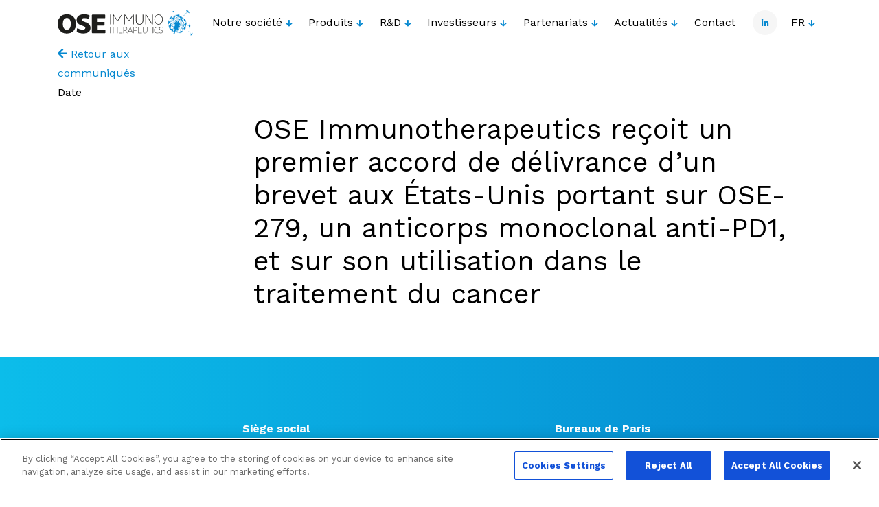

--- FILE ---
content_type: text/html; charset=UTF-8
request_url: https://www.ose-immuno.com/press/ose-immunotherapeutics-recoit-un-premier-accord-de-delivrance-dun-brevet-aux-etats-unis-portant-sur-ose-279-un-anticorps-monoclonal-anti-pd1-et-sur-son-utilisation-dans-le-traitement-du-can/
body_size: 50531
content:
<!doctype html>
<html lang="fr-FR">
        <head>
            

    <!-- Google Tag Manager -->
<script>(function(w,d,s,l,i){w[l]=w[l]||[];w[l].push({'gtm.start':
new Date().getTime(),event:'gtm.js'});var f=d.getElementsByTagName(s)[0],
j=d.createElement(s),dl=l!='dataLayer'?'&l='+l:'';j.async=true;j.src=
'https://www.googletagmanager.com/gtm.js?id='+i+dl;f.parentNode.insertBefore(j,f);
})(window,document,'script','dataLayer','GTM-5CFQMSMQ');</script>
<!-- End Google Tag Manager -->

    <meta charset="UTF-8">
    <meta http-equiv="x-ua-compatible" content="ie=edge">
    <meta name="viewport" content="width=device-width, initial-scale=1">

            <title>OSE Immunotherapeutics reçoit un premier accord de délivrance d’un brevet aux États-Unis portant sur OSE-279, un anticorps monoclonal anti-PD1, et sur son utilisation dans le traitement du cancer - Ose Immunotherapeutics - Société de biotechnologie intégrée qui développe des immunothérapies innovantes</title>
<link data-rocket-preload as="style" href="https://fonts.googleapis.com/css2?family=Work+Sans:wght@200;400;500;700&#038;display=swap" rel="preload">
<link href="https://fonts.googleapis.com/css2?family=Work+Sans:wght@200;400;500;700&#038;display=swap" media="print" onload="this.media=&#039;all&#039;" rel="stylesheet">
<noscript data-wpr-hosted-gf-parameters=""><link rel="stylesheet" href="https://fonts.googleapis.com/css2?family=Work+Sans:wght@200;400;500;700&#038;display=swap"></noscript>
    
 
    
<meta name='robots' content='index, follow, max-image-preview:large, max-snippet:-1, max-video-preview:-1' />

	<!-- This site is optimized with the Yoast SEO plugin v26.6 - https://yoast.com/wordpress/plugins/seo/ -->
	<link rel="canonical" href="https://www.ose-immuno.com/press/ose-immunotherapeutics-recoit-un-premier-accord-de-delivrance-dun-brevet-aux-etats-unis-portant-sur-ose-279-un-anticorps-monoclonal-anti-pd1-et-sur-son-utilisation-dans-le-traitement-du-can/" />
	<meta property="og:locale" content="fr_FR" />
	<meta property="og:type" content="article" />
	<meta property="og:title" content="OSE Immunotherapeutics reçoit un premier accord de délivrance d’un brevet aux États-Unis portant sur OSE-279, un anticorps monoclonal anti-PD1, et sur son utilisation dans le traitement du cancer - Ose Immunotherapeutics - Société de biotechnologie intégrée qui développe des immunothérapies innovantes" />
	<meta property="og:url" content="https://www.ose-immuno.com/press/ose-immunotherapeutics-recoit-un-premier-accord-de-delivrance-dun-brevet-aux-etats-unis-portant-sur-ose-279-un-anticorps-monoclonal-anti-pd1-et-sur-son-utilisation-dans-le-traitement-du-can/" />
	<meta property="og:site_name" content="Ose Immunotherapeutics - Société de biotechnologie intégrée qui développe des immunothérapies innovantes" />
	<meta name="twitter:card" content="summary_large_image" />
	<script type="application/ld+json" class="yoast-schema-graph">{"@context":"https://schema.org","@graph":[{"@type":"WebPage","@id":"https://www.ose-immuno.com/press/ose-immunotherapeutics-recoit-un-premier-accord-de-delivrance-dun-brevet-aux-etats-unis-portant-sur-ose-279-un-anticorps-monoclonal-anti-pd1-et-sur-son-utilisation-dans-le-traitement-du-can/","url":"https://www.ose-immuno.com/press/ose-immunotherapeutics-recoit-un-premier-accord-de-delivrance-dun-brevet-aux-etats-unis-portant-sur-ose-279-un-anticorps-monoclonal-anti-pd1-et-sur-son-utilisation-dans-le-traitement-du-can/","name":"OSE Immunotherapeutics reçoit un premier accord de délivrance d’un brevet aux États-Unis portant sur OSE-279, un anticorps monoclonal anti-PD1, et sur son utilisation dans le traitement du cancer - Ose Immunotherapeutics - Société de biotechnologie intégrée qui développe des immunothérapies innovantes","isPartOf":{"@id":"https://www.ose-immuno.com/#website"},"datePublished":"2022-03-21T17:00:07+00:00","breadcrumb":{"@id":"https://www.ose-immuno.com/press/ose-immunotherapeutics-recoit-un-premier-accord-de-delivrance-dun-brevet-aux-etats-unis-portant-sur-ose-279-un-anticorps-monoclonal-anti-pd1-et-sur-son-utilisation-dans-le-traitement-du-can/#breadcrumb"},"inLanguage":"fr-FR","potentialAction":[{"@type":"ReadAction","target":["https://www.ose-immuno.com/press/ose-immunotherapeutics-recoit-un-premier-accord-de-delivrance-dun-brevet-aux-etats-unis-portant-sur-ose-279-un-anticorps-monoclonal-anti-pd1-et-sur-son-utilisation-dans-le-traitement-du-can/"]}]},{"@type":"BreadcrumbList","@id":"https://www.ose-immuno.com/press/ose-immunotherapeutics-recoit-un-premier-accord-de-delivrance-dun-brevet-aux-etats-unis-portant-sur-ose-279-un-anticorps-monoclonal-anti-pd1-et-sur-son-utilisation-dans-le-traitement-du-can/#breadcrumb","itemListElement":[{"@type":"ListItem","position":1,"name":"Home","item":"https://www.ose-immuno.com/"},{"@type":"ListItem","position":2,"name":"Communiqués de presse","item":"https://www.ose-immuno.com/press/"},{"@type":"ListItem","position":3,"name":"OSE Immunotherapeutics reçoit un premier accord de délivrance d’un brevet aux États-Unis portant sur OSE-279, un anticorps monoclonal anti-PD1, et sur son utilisation dans le traitement du cancer"}]},{"@type":"WebSite","@id":"https://www.ose-immuno.com/#website","url":"https://www.ose-immuno.com/","name":"Ose Immunotherapeutics - Société de biotechnologie intégrée qui développe des immunothérapies innovantes","description":"Un site utilisant WordPress","potentialAction":[{"@type":"SearchAction","target":{"@type":"EntryPoint","urlTemplate":"https://www.ose-immuno.com/?s={search_term_string}"},"query-input":{"@type":"PropertyValueSpecification","valueRequired":true,"valueName":"search_term_string"}}],"inLanguage":"fr-FR"}]}</script>
	<!-- / Yoast SEO plugin. -->


<link href='https://fonts.gstatic.com' crossorigin rel='preconnect' />
<link rel="alternate" title="oEmbed (JSON)" type="application/json+oembed" href="https://www.ose-immuno.com/wp-json/oembed/1.0/embed?url=https%3A%2F%2Fwww.ose-immuno.com%2Fpress%2Fose-immunotherapeutics-recoit-un-premier-accord-de-delivrance-dun-brevet-aux-etats-unis-portant-sur-ose-279-un-anticorps-monoclonal-anti-pd1-et-sur-son-utilisation-dans-le-traitement-du-can%2F&#038;lang=fr" />
<link rel="alternate" title="oEmbed (XML)" type="text/xml+oembed" href="https://www.ose-immuno.com/wp-json/oembed/1.0/embed?url=https%3A%2F%2Fwww.ose-immuno.com%2Fpress%2Fose-immunotherapeutics-recoit-un-premier-accord-de-delivrance-dun-brevet-aux-etats-unis-portant-sur-ose-279-un-anticorps-monoclonal-anti-pd1-et-sur-son-utilisation-dans-le-traitement-du-can%2F&#038;format=xml&#038;lang=fr" />
<style id='wp-img-auto-sizes-contain-inline-css' type='text/css'>
img:is([sizes=auto i],[sizes^="auto," i]){contain-intrinsic-size:3000px 1500px}
/*# sourceURL=wp-img-auto-sizes-contain-inline-css */
</style>
<style id='wp-emoji-styles-inline-css' type='text/css'>

	img.wp-smiley, img.emoji {
		display: inline !important;
		border: none !important;
		box-shadow: none !important;
		height: 1em !important;
		width: 1em !important;
		margin: 0 0.07em !important;
		vertical-align: -0.1em !important;
		background: none !important;
		padding: 0 !important;
	}
/*# sourceURL=wp-emoji-styles-inline-css */
</style>
<style id='wp-block-library-inline-css' type='text/css'>
:root{--wp-block-synced-color:#7a00df;--wp-block-synced-color--rgb:122,0,223;--wp-bound-block-color:var(--wp-block-synced-color);--wp-editor-canvas-background:#ddd;--wp-admin-theme-color:#007cba;--wp-admin-theme-color--rgb:0,124,186;--wp-admin-theme-color-darker-10:#006ba1;--wp-admin-theme-color-darker-10--rgb:0,107,160.5;--wp-admin-theme-color-darker-20:#005a87;--wp-admin-theme-color-darker-20--rgb:0,90,135;--wp-admin-border-width-focus:2px}@media (min-resolution:192dpi){:root{--wp-admin-border-width-focus:1.5px}}.wp-element-button{cursor:pointer}:root .has-very-light-gray-background-color{background-color:#eee}:root .has-very-dark-gray-background-color{background-color:#313131}:root .has-very-light-gray-color{color:#eee}:root .has-very-dark-gray-color{color:#313131}:root .has-vivid-green-cyan-to-vivid-cyan-blue-gradient-background{background:linear-gradient(135deg,#00d084,#0693e3)}:root .has-purple-crush-gradient-background{background:linear-gradient(135deg,#34e2e4,#4721fb 50%,#ab1dfe)}:root .has-hazy-dawn-gradient-background{background:linear-gradient(135deg,#faaca8,#dad0ec)}:root .has-subdued-olive-gradient-background{background:linear-gradient(135deg,#fafae1,#67a671)}:root .has-atomic-cream-gradient-background{background:linear-gradient(135deg,#fdd79a,#004a59)}:root .has-nightshade-gradient-background{background:linear-gradient(135deg,#330968,#31cdcf)}:root .has-midnight-gradient-background{background:linear-gradient(135deg,#020381,#2874fc)}:root{--wp--preset--font-size--normal:16px;--wp--preset--font-size--huge:42px}.has-regular-font-size{font-size:1em}.has-larger-font-size{font-size:2.625em}.has-normal-font-size{font-size:var(--wp--preset--font-size--normal)}.has-huge-font-size{font-size:var(--wp--preset--font-size--huge)}.has-text-align-center{text-align:center}.has-text-align-left{text-align:left}.has-text-align-right{text-align:right}.has-fit-text{white-space:nowrap!important}#end-resizable-editor-section{display:none}.aligncenter{clear:both}.items-justified-left{justify-content:flex-start}.items-justified-center{justify-content:center}.items-justified-right{justify-content:flex-end}.items-justified-space-between{justify-content:space-between}.screen-reader-text{border:0;clip-path:inset(50%);height:1px;margin:-1px;overflow:hidden;padding:0;position:absolute;width:1px;word-wrap:normal!important}.screen-reader-text:focus{background-color:#ddd;clip-path:none;color:#444;display:block;font-size:1em;height:auto;left:5px;line-height:normal;padding:15px 23px 14px;text-decoration:none;top:5px;width:auto;z-index:100000}html :where(.has-border-color){border-style:solid}html :where([style*=border-top-color]){border-top-style:solid}html :where([style*=border-right-color]){border-right-style:solid}html :where([style*=border-bottom-color]){border-bottom-style:solid}html :where([style*=border-left-color]){border-left-style:solid}html :where([style*=border-width]){border-style:solid}html :where([style*=border-top-width]){border-top-style:solid}html :where([style*=border-right-width]){border-right-style:solid}html :where([style*=border-bottom-width]){border-bottom-style:solid}html :where([style*=border-left-width]){border-left-style:solid}html :where(img[class*=wp-image-]){height:auto;max-width:100%}:where(figure){margin:0 0 1em}html :where(.is-position-sticky){--wp-admin--admin-bar--position-offset:var(--wp-admin--admin-bar--height,0px)}@media screen and (max-width:600px){html :where(.is-position-sticky){--wp-admin--admin-bar--position-offset:0px}}
/*# sourceURL=/wp-includes/css/dist/block-library/common.min.css */
</style>
<style id='classic-theme-styles-inline-css' type='text/css'>
/*! This file is auto-generated */
.wp-block-button__link{color:#fff;background-color:#32373c;border-radius:9999px;box-shadow:none;text-decoration:none;padding:calc(.667em + 2px) calc(1.333em + 2px);font-size:1.125em}.wp-block-file__button{background:#32373c;color:#fff;text-decoration:none}
/*# sourceURL=/wp-includes/css/classic-themes.min.css */
</style>
<link rel='stylesheet' id='real-time-validation-plugin-styles-css' href='https://www.ose-immuno.com/wp-content/plugins/real-time-validation-for-gravity-forms/public/assets/css/public.css?ver=1.7.0' type='text/css' media='all' />
<link rel='stylesheet' id='sib-front-css-css' href='https://www.ose-immuno.com/wp-content/plugins/mailin/css/mailin-front.css?ver=6.9' type='text/css' media='all' />
<script type="text/javascript" src="https://www.ose-immuno.com/wp-content/plugins/wp-sentry-integration/public/wp-sentry-browser.tracing.min.js?ver=8.10.0" id="wp-sentry-browser-bundle-js"></script>
<script type="text/javascript" id="wp-sentry-browser-js-extra">
/* <![CDATA[ */
var wp_sentry = {"wpBrowserTracingOptions":{},"tracesSampleRate":"1","environment":"production","release":"f44a32ee6fe111e235905344d871ed788b02aba4","context":{"tags":{"wordpress":"6.9","language":"fr-FR"}},"dsn":"https://2675ba3dda1b47998903e3cfaf06e101@sentry.adveris.dev/22"};
//# sourceURL=wp-sentry-browser-js-extra
/* ]]> */
</script>
<script type="text/javascript" src="https://www.ose-immuno.com/wp-content/plugins/wp-sentry-integration/public/wp-sentry-init.js?ver=8.10.0" id="wp-sentry-browser-js"></script>
<script type="text/javascript" src="https://www.ose-immuno.com/wp-includes/js/jquery/jquery.min.js?ver=3.7.1" id="jquery-core-js"></script>
<script type="text/javascript" src="https://www.ose-immuno.com/wp-includes/js/jquery/jquery-migrate.min.js?ver=3.4.1" id="jquery-migrate-js"></script>
<script type="text/javascript" src="https://www.ose-immuno.com/wp-content/plugins/real-time-validation-for-gravity-forms/public/assets/js/livevalidation_standalone.js?ver=1.7.0" id="real-time-validation-live-validation-js"></script>
<script type="text/javascript" src="https://www.ose-immuno.com/wp-content/plugins/real-time-validation-for-gravity-forms/public/assets/js/public.js?ver=1.7.0" id="real-time-validation-plugin-script-js"></script>
<script type="text/javascript" src="https://www.ose-immuno.com/wp-content/plugins/real-time-validation-for-gravity-forms/public/assets/js/default_validation.js?ver=1.7.0" id="real-time-validation-plugin-defaiult-skin-js-js"></script>
<script type="text/javascript" id="sib-front-js-js-extra">
/* <![CDATA[ */
var sibErrMsg = {"invalidMail":"Please fill out valid email address","requiredField":"Please fill out required fields","invalidDateFormat":"Please fill out valid date format","invalidSMSFormat":"Please fill out valid phone number"};
var ajax_sib_front_object = {"ajax_url":"https://www.ose-immuno.com/wp-admin/admin-ajax.php","ajax_nonce":"939d8b9294","flag_url":"https://www.ose-immuno.com/wp-content/plugins/mailin/img/flags/"};
//# sourceURL=sib-front-js-js-extra
/* ]]> */
</script>
<script type="text/javascript" src="https://www.ose-immuno.com/wp-content/plugins/mailin/js/mailin-front.js?ver=1764255100" id="sib-front-js-js"></script>
<link rel="https://api.w.org/" href="https://www.ose-immuno.com/wp-json/" /><link rel="EditURI" type="application/rsd+xml" title="RSD" href="https://www.ose-immuno.com/xmlrpc.php?rsd" />
<link rel='shortlink' href='https://www.ose-immuno.com/?p=3101' />
<link rel="icon" href="https://www.ose-immuno.com/wp-content/uploads/2021/11/cropped-Favicon_ose_immuno-150x150.png" sizes="32x32" />
<link rel="icon" href="https://www.ose-immuno.com/wp-content/uploads/2021/11/cropped-Favicon_ose_immuno-300x300.png" sizes="192x192" />
<link rel="apple-touch-icon" href="https://www.ose-immuno.com/wp-content/uploads/2021/11/cropped-Favicon_ose_immuno-300x300.png" />
<meta name="msapplication-TileImage" content="https://www.ose-immuno.com/wp-content/uploads/2021/11/cropped-Favicon_ose_immuno-300x300.png" />


    <link rel="stylesheet" href="https://www.ose-immuno.com/wp-content/themes/yagami-adveris/web/dist/css/app.css">
    
<link rel="preconnect" href="https://fonts.googleapis.com">
<link rel="preconnect" href="https://fonts.gstatic.com" crossorigin>



    <meta name="generator" content="WP Rocket 3.20.2" data-wpr-features="wpr_preload_links wpr_desktop" /></head>
    
            
        <body class="wp-singular press-template-default single single-press postid-3101 wp-theme-yagami-adveris">
		
                
        <div data-rocket-location-hash="dd5449ce98bb612a61592b5ed0246e48" id="page-loader" class="page-loader">
            <script>
                if(sessionStorage.getItem('loaded_once') === null){
                    document.getElementById('page-loader').classList.add('active');
                }
            </script>
            <div data-rocket-location-hash="273dd06f6bf08bf8d5831d981d2c0a82" class="item-content">
                <div data-rocket-location-hash="2901eca683593a56fb6a438e53d7f495" class="mb-lg"><svg id="Group_47" data-name="Group 47" xmlns="http://www.w3.org/2000/svg" xmlns:xlink="http://www.w3.org/1999/xlink" width="197" height="38" viewBox="0 0 197 38">
  <defs>
    <clipPath id="clip-path">
      <path id="Clip_2" data-name="Clip 2" d="M0,0H37V38H0Z" transform="translate(0)" fill="none"/>
    </clipPath>
  </defs>
  <g id="Group_46" data-name="Group 46">
    <g id="Group_3" data-name="Group 3" transform="translate(159.999)">
      <path id="Clip_2-2" data-name="Clip 2" d="M0,0H37V38H0Z" transform="translate(0)" fill="none"/>
      <g id="Group_3-2" data-name="Group 3" clip-path="url(#clip-path)">
        <path id="Fill_1" data-name="Fill 1" d="M33.638,38h0a.263.263,0,0,0-.012-.025c-.01-.019-.02-.038-.015-.051.038-.108.08-.216.12-.321.026-.069.052-.135.076-.2.047-.125.2-.54.219-.6a.073.073,0,0,0-.016-.044A.221.221,0,0,1,34,36.73c-.021.015-.208.438-.21.442-.024.09-.061.149-.167.15-.023,0-.047.037-.068.068l-.013.02a.6.6,0,0,0-.034.055.484.484,0,0,1-.041.064.611.611,0,0,1-.07.072l-.032.03c0-.018,0-.037,0-.055a.282.282,0,0,1,.009-.115,2.336,2.336,0,0,1,.1-.219c.018-.034.035-.068.052-.1l.291-.486a2.4,2.4,0,0,0-.193.267,2.447,2.447,0,0,1-.2.279.406.406,0,0,1-.049.018l-.013,0a.215.215,0,0,0,0-.025.072.072,0,0,1,0-.046c.048-.1.1-.189.144-.259s.073-.122.11-.183c.063-.1.126-.207.183-.314.081-.149.158-.3.233-.453.038-.077.076-.153.115-.228s.073-.142.11-.212L34.3,35.4c.069-.136.053-.173-.048-.274-.081-.081-.16-.166-.237-.247s-.126-.134-.19-.2a.987.987,0,0,0-.085-.076c-.023-.019-.046-.038-.068-.058l-.424-.411-.02-.019c-.246-.239-.49-.475-.735-.711s-.486-.47-.734-.7a1.265,1.265,0,0,0-.133-.106c-.037-.027-.076-.055-.111-.085-.061-.053-.12-.107-.178-.161s-.117-.108-.178-.161c-.046-.039-.094-.077-.141-.113s-.117-.091-.172-.14a.917.917,0,0,1-.111-.132l-.045-.06-.062-.079c-.025-.032-.048-.062-.073-.092s-.033-.038-.05-.057a1.068,1.068,0,0,1-.081-.1.1.1,0,0,1,0-.085c0-.011.032-.021.052-.021a.039.039,0,0,1,.016,0,1.033,1.033,0,0,1,.187.1,1.959,1.959,0,0,1,.178.147l.011.01.079.071c.082.073.164.148.239.227.1.1.19.207.282.309.117.13.237.264.362.392s.285.276.427.408c.076.071.153.141.228.213.05.047.1.1.149.146l.119.117L33,33.7l.253.243.239.231,0,0c.207.2.418.406.63.6a2.344,2.344,0,0,0,.325.243.229.229,0,0,0,.122.038A.265.265,0,0,0,34.744,35c.192-.158.391-.315.584-.466l.217-.171.006,0a.135.135,0,0,1,.047-.028,1.516,1.516,0,0,0,.457-.255,2.166,2.166,0,0,1,.307-.2.186.186,0,0,1,.07-.015l.033,0c-.006.01-.011.02-.016.03a.2.2,0,0,1-.043.064c-.043.038-.089.074-.133.109s-.09.072-.133.109l-.1.082c-.147.115-.363.284-.377.308a3.178,3.178,0,0,0,.489-.227l.072-.037c.083-.037.163-.082.24-.125.048-.027.095-.053.143-.078.1-.051.2-.1.3-.139a.063.063,0,0,1,.024,0,.236.236,0,0,1,.044.006l.032.005-.02.027a.176.176,0,0,1-.052.054c-.084.047-.169.092-.254.137s-.162.086-.241.13a.31.31,0,0,0-.168.234c0,.026-.1.094-.173.148-.058.041-.108.077-.1.085l0,0a1.24,1.24,0,0,0,.222-.089h.006s0,.019-.009.038a.221.221,0,0,0-.01.029l.023,0,.028,0a.076.076,0,0,0,.023,0,.161.161,0,0,0,.039-.023.152.152,0,0,1,.041-.023l.032-.011a.577.577,0,0,1,.162-.038.2.2,0,0,1,.093.034c.014.008.028.016.043.022-.012.009-.024.019-.035.029a.266.266,0,0,1-.078.053.581.581,0,0,1-.1.024.6.6,0,0,0-.1.023c-.017.006-.076.022-.15.043a2.356,2.356,0,0,0-.568.191s0,0,.013,0c.038,0,.157-.015.283-.032l.022,0c.144-.019.267-.034.321-.034.016,0,.025,0,.026,0,.033.054.042.087.032.111s-.042.04-.105.051a.861.861,0,0,1-.087.009.761.761,0,0,0-.1.011l-.137.017c-.222.026-.328.039-.332.044.024,0,.248.019.412.029l.165.011h.015a.965.965,0,0,1,.154.023c.024.007.058.039.058.059a.083.083,0,0,1-.056.059.148.148,0,0,0-.056.018.116.116,0,0,1-.05.016c-.074,0-.127-.005-.166-.005s-.079,0-.08.01.035.021.075.035.087.03.092.043c-.012.025-.047.041-.108.052l-.04,0h-.117c-.02,0-.117-.016-.219-.033l-.026,0a2.461,2.461,0,0,0-.258-.037h-.007a2.665,2.665,0,0,0,.376.156l.106.04c.112.051.227.093.364.14a.122.122,0,0,1,.075.055.076.076,0,0,1,0,.06.057.057,0,0,1-.055.045.183.183,0,0,1-.063-.017l-.014-.006c-.055-.02-.11-.042-.164-.064-.07-.028-.142-.057-.215-.081l-.048-.018a1.492,1.492,0,0,0-.38-.11c-.03,0-.048.007-.055.022s.1.084.235.168a1.418,1.418,0,0,1,.156.1,1.069,1.069,0,0,0,.111.095c.027.021.055.043.081.066a.09.09,0,0,1,.019.044.232.232,0,0,0,.006.023l-.026.011a.125.125,0,0,1-.045.014l-.01,0a.185.185,0,0,1-.051-.038.21.21,0,0,0-.045-.036c-.014-.007-.058-.039-.113-.078a1.564,1.564,0,0,0-.3-.189h-.007a.162.162,0,0,1-.041-.006l-.012,0,0,0s0,0,.007.008l.024.024c.058.06.28.338.253.416a.03.03,0,0,1-.027.02.085.085,0,0,0-.069.035.126.126,0,0,0,.016.1c.03.061.061.122.092.183l-.036-.036a.387.387,0,0,1-.085-.106,2.229,2.229,0,0,0-.421-.53s.013.026.112.186c.11.18.111.184.111.186a1.515,1.515,0,0,1-.175-.2,1.255,1.255,0,0,0-.16-.182,1.93,1.93,0,0,0,.175.374c.028.054.051.1.054.1.032.092.069.183.1.272l.041.1c0,.008.007.017.011.025a.133.133,0,0,1,.018.061.115.115,0,0,1-.024.054l-.014.023-.025-.014c-.019-.01-.038-.02-.043-.035-.018-.051-.034-.1-.049-.156s-.025-.086-.039-.128a.1.1,0,0,0-.029-.039l-.017-.018h0c-.016,0-.06-.063-.1-.128l-.011-.016a.494.494,0,0,0-.085-.112.894.894,0,0,0,.02.308.967.967,0,0,1,.022.305c-.01.028-.026.06-.041.062a.854.854,0,0,1-.074-.241l-.011-.044a.949.949,0,0,0-.055-.2,1.5,1.5,0,0,0-.008.516c0,.075.009.133.008.154,0,.044-.015.067-.041.067a.117.117,0,0,1-.06-.024,1.082,1.082,0,0,1-.069-.251.844.844,0,0,0-.055-.206h0c-.039,0-.055.126-.072.259a1.006,1.006,0,0,1-.057.277.172.172,0,0,1-.054.049.381.381,0,0,0-.031.023c0-.012-.01-.024-.015-.036a.193.193,0,0,1-.023-.073.5.5,0,0,1,.009-.086.435.435,0,0,0,.008-.1c0-.012.007-.072.017-.141a1.529,1.529,0,0,0,.028-.321,2,2,0,0,0-.112.265c-.033.086-.062.161-.071.173a.112.112,0,0,0-.014.043.094.094,0,0,1-.016.045.152.152,0,0,1-.084.053h-.007a.158.158,0,0,0-.046-.008c-.056,0-.069.049-.077.1a1.709,1.709,0,0,1-.2.572.133.133,0,0,1-.035.035L33.639,38ZM9.351,36.029c-.219,0-.4,0-.564,0-.091,0-.139-.013-.164-.042s-.028-.094-.016-.18c.021-.149.041-.3.061-.446.047-.349.1-.71.157-1.062.044-.25.108-.5.169-.742.026-.1.051-.2.076-.3l.046-.194c.047-.2.1-.408.155-.609a2.4,2.4,0,0,1,.1-.259c.03-.072.061-.146.086-.221s.046-.162.066-.242a2.216,2.216,0,0,1,.109-.356c.077-.176.151-.356.223-.531a10.382,10.382,0,0,1,.682-1.44A2.867,2.867,0,0,0,10.8,28.7c.028-.1.057-.2.089-.292a.159.159,0,0,0-.012-.092.426.426,0,0,1-.013-.045.428.428,0,0,1-.046.013.176.176,0,0,0-.089.04c-.125.136-.289.316-.444.506-.137.168-.272.342-.4.511l-.163.209a.277.277,0,0,0-.018.026.107.107,0,0,1-.038.043l-.019.009a.308.308,0,0,1-.112.041.041.041,0,0,1-.02,0,.166.166,0,0,1-.062-.147c.085-.272.183-.545.276-.8a1.186,1.186,0,0,1,.052-.116c.017-.035.035-.071.049-.107a.115.115,0,0,0-.007-.072s0-.007-.006-.007a.2.2,0,0,0-.043,0,.081.081,0,0,0-.055.016c-.043.048-.083.1-.122.15s-.057.075-.087.111a.312.312,0,0,1-.063.052l-.029.021c0-.012,0-.025-.007-.038a.2.2,0,0,1-.006-.086,1.3,1.3,0,0,1,.041-.124,1.035,1.035,0,0,0,.048-.152.229.229,0,0,0-.017-.109c-.005-.017-.011-.034-.014-.05l-.035.024a.191.191,0,0,0-.075.066,3.82,3.82,0,0,0-.175.41c-.045.126-.08.173-.131.173A.278.278,0,0,1,8.9,28.8c-.123-.1-.187-.159-.19-.222s.052-.132.179-.258.266-.281.432-.481a.272.272,0,0,0,.045-.115c0-.02.009-.039.015-.057l-.019.007-.037.011a.277.277,0,0,0-.117.054c-.092.091-.181.188-.267.282-.053.057-.105.115-.159.171a.377.377,0,0,0-.038.054c-.026.042-.053.085-.1.085a.111.111,0,0,1-.056-.018.015.015,0,0,1-.006-.01.454.454,0,0,1,.06-.225c.117-.183.24-.365.36-.541.093-.138.19-.28.283-.422A.311.311,0,0,0,9.318,27c0-.02.007-.04.012-.059l-.053.024a.544.544,0,0,0-.117.062c-.069.051-.137.107-.2.16-.048.039-.1.079-.146.117a.157.157,0,0,1-.05.023l-.027.01v-.02c0-.02,0-.041,0-.061s0-.044,0-.065,0-.047,0-.07l-.034.021a.339.339,0,0,0-.071.051q-.307.329-.611.659l-.147.159-.023.023a.18.18,0,0,0-.059.081,4.98,4.98,0,0,0-.069.528,3.137,3.137,0,0,0,0,.581,8.444,8.444,0,0,0,.164.876.588.588,0,0,0,.155.243c.2.208.408.425.688.7.056.056.117.109.176.16s.116.1.171.156a.3.3,0,0,1,.085.149.162.162,0,0,1-.041.139.078.078,0,0,1-.047.012.166.166,0,0,1-.091-.026,2.017,2.017,0,0,1-.211-.191L8.734,31.4a.363.363,0,0,1-.039-.048.2.2,0,0,0-.064-.066.15.15,0,0,0-.068-.014.3.3,0,0,0-.078.011c-.013,0-.01.08-.006.119.008.076.017.152.027.228.018.149.038.3.044.455a.275.275,0,0,1-.117.193.036.036,0,0,1-.021.005.308.308,0,0,1-.15-.067.134.134,0,0,1-.025-.088.376.376,0,0,0-.007-.055l-.014-.062c-.045-.194-.091-.394-.143-.589a.146.146,0,0,0-.053-.064.393.393,0,0,1-.032-.029.35.35,0,0,1-.024.03.153.153,0,0,0-.042.071.386.386,0,0,1-.119.259,1.2,1.2,0,0,0-.085.26c-.047.173-.106.387-.144.387a.012.012,0,0,1-.009,0,1.55,1.55,0,0,1-.031-.549,2.58,2.58,0,0,0-.011-.554,1.012,1.012,0,0,0-.071.307,1.3,1.3,0,0,1-.065.3.345.345,0,0,1-.127.033c-.072,0-.11-.052-.126-.175-.007-.05.146-1.355.154-1.422a.076.076,0,0,0,0-.011.6.6,0,0,0-.014.064c-.02.095-.056.271-.105.449-.091.336-.181.514-.26.514-.127,0-.148-.1-.152-.21a2.637,2.637,0,0,1,.012-.289c0-.038.006-.075.008-.113l0-.027c0-.035.005-.072.011-.106.013-.1.035-.212.052-.306a1.088,1.088,0,0,0,.028-.184s0,0-.006.007c.067-.2.032-.3,0-.335A.092.092,0,0,0,6.8,29.68a.037.037,0,0,0-.029.011c-.013.015-.107.487-.157.74-.016.079-.028.142-.03.149a.97.97,0,0,1-.412.521c-.038.03-.075.059-.111.089a.126.126,0,0,1-.082.028.21.21,0,0,1-.144-.064.166.166,0,0,1-.05-.12.953.953,0,0,0-.1-.451.3.3,0,0,1,0-.167c0-.025.008-.05.01-.073a2.746,2.746,0,0,1,.22-.37,2.64,2.64,0,0,0,.262-.45c0-.023-.013-.035-.032-.035-.067,0-.227.145-.381.286a1.806,1.806,0,0,1-.3.241.72.72,0,0,1-.274.083H5.181a.182.182,0,0,1-.169-.083.2.2,0,0,1,.027-.207l.007-.012a.09.09,0,0,1,.033-.04c.272-.121.764-.568.788-.811a.093.093,0,0,0-.03-.057.09.09,0,0,0-.051-.033c-.05,0-.407.122-.6.187l-.115.039a.613.613,0,0,1-.183.036.289.289,0,0,1-.226-.108.119.119,0,0,0-.078-.05c-.036,0-.063.043-.075.122a.388.388,0,0,1-.03.093c-.005.013-.011.026-.016.039a.535.535,0,0,0-.051-.035c-.037-.024-.076-.048-.076-.072,0-.263-.181-.371-.371-.487l-.014-.008a.438.438,0,0,1-.068-.056.191.191,0,0,0-.107-.067c-.031,0-.059.028-.089.057a.279.279,0,0,1-.08.061.081.081,0,0,1-.031.005.2.2,0,0,1-.109-.038.526.526,0,0,1-.077-.081.344.344,0,0,0-.11-.1.2.2,0,0,1-.125-.126.163.163,0,0,1,.046-.14.221.221,0,0,0,.005-.3.288.288,0,0,1-.026-.068l-.005-.017c-.014-.045-.028-.092-.041-.138l-.021-.07-.044.043a.844.844,0,0,1-.108.1.227.227,0,0,1-.1.036.021.021,0,0,1-.015,0,.163.163,0,0,1-.043-.129,1.8,1.8,0,0,0,.032-.8c-.015-.1-.026-.131-.063-.131a.318.318,0,0,0-.078.018l-.045.013a.748.748,0,0,0-.5.43c-.013.026-.061.036-.107.045a.56.56,0,0,0-.062.014.6.6,0,0,0-.008-.061.218.218,0,0,1,0-.125c.04-.079.087-.155.133-.229s.088-.141.126-.214a4.867,4.867,0,0,1,.292-.391,4.49,4.49,0,0,0,.441-.613.2.2,0,0,0-.044-.155c-.021,0-.333.29-.539.481-.092.086-.165.153-.176.162l-.005,0a.4.4,0,0,1-.228.114.229.229,0,0,1-.145-.06.039.039,0,0,0-.024-.006l-.029,0H1.768l-.02,0H1.735l-.065,0H1.664l-.06,0c-.042,0-.066-.006-.075-.021a.706.706,0,0,1-.089-.243c-.005-.023-.011-.045-.016-.067s.27-.138.65-.311c.312-.143.634-.29.637-.3a.017.017,0,0,0,0-.015c-.006-.007-.019-.011-.04-.011a6.21,6.21,0,0,0-1.072.343c-.132.05-.235.088-.27.1a.421.421,0,0,0-.041.014.213.213,0,0,1-.07.019l-.018,0a.3.3,0,0,1-.164-.105c-.017-.031.028-.124.069-.156a6.744,6.744,0,0,1,.812-.371,6.848,6.848,0,0,0,.734-.332.153.153,0,0,0,.038-.052c.005-.009.01-.019.016-.028-.029,0-.2.048-.575.162l-.035.01c-.264.078-.513.152-.532.152a.746.746,0,0,0-.076-.008.345.345,0,0,1-.138-.028c-.068-.039-.1-.084-.1-.131s.036-.1.106-.138a6.829,6.829,0,0,1,.743-.209,6.813,6.813,0,0,0,.679-.189s.007-.006.007-.008-.034-.011-.1-.011-.189,0-.308.01H2.338c-.137.006-.281.012-.4.012a.555.555,0,0,1-.23-.024.449.449,0,0,1-.132-.363.608.608,0,0,0-.053-.266.041.041,0,0,1,0-.03A.166.166,0,0,1,1.6,23.4a.427.427,0,0,1,.113-.012c.07,0,.153.009.226.016a2.248,2.248,0,0,0,.226.017.447.447,0,0,0,.083-.006c.029,0,.307.093.531.167.275.092.5.168.522.168-.016-.018-.44-.207-.78-.358-.222-.1-.414-.184-.426-.193a.911.911,0,0,0-.114-.061l-.045-.022a.519.519,0,0,0-.052-.021c-.038-.014-.076-.028-.076-.045s.04-.035.119-.055c0,0,.008-.006.012-.015a.162.162,0,0,0,.006-.108.314.314,0,0,0-.075-.082.614.614,0,0,1-.048-.045c-.02-.022-.041-.043-.062-.064a.469.469,0,0,1-.186-.342.174.174,0,0,0-.05-.1.321.321,0,0,1-.047-.073.455.455,0,0,1-.021-.119c0-.02,0-.039-.006-.058L1.507,22a.34.34,0,0,1,.1.022,3.914,3.914,0,0,1,.829.592c.075.064.152.13.229.193l.156.13c.118.1.239.2.363.295a.218.218,0,0,0,.118.037.072.072,0,0,0,.042-.01,6.058,6.058,0,0,0,.481-.4.136.136,0,0,0,.029-.131.143.143,0,0,0-.1-.04.1.1,0,0,0-.029,0,.79.79,0,0,0-.139.06,1.054,1.054,0,0,1-.105.049l-.016,0a.175.175,0,0,1-.053-.013l-.031-.01c0-.012.006-.025.009-.038a.165.165,0,0,1,.028-.076.132.132,0,0,1,.068-.028l.035-.009a.114.114,0,0,0,.078-.058.142.142,0,0,0-.019-.118l0-.007c-.112-.22-.114-.225.055-.409.074-.083.054-.128-.005-.206a1.007,1.007,0,0,1-.29-.959.444.444,0,0,0-.012-.214,1.038,1.038,0,0,1-.02-.113.241.241,0,0,1,0-.057c0-.009,0-.018,0-.026l.028,0a.118.118,0,0,1,.055.012c.033.023.066.048.1.073s.078.061.12.088a.105.105,0,0,0,.056.01h.045a.309.309,0,0,1,.005-.034c.005-.026.01-.053,0-.068a.384.384,0,0,1-.07-.338.141.141,0,0,0-.035-.1c-.046-.058-.094-.115-.142-.172-.063-.076-.129-.154-.19-.234a.193.193,0,0,1-.023-.1.493.493,0,0,0-.005-.051l.044.016a.2.2,0,0,1,.092.048c.046.056.089.117.131.176s.079.112.122.166a.225.225,0,0,0,.084.053l.041.02c.007-.013.016-.026.025-.039a.19.19,0,0,0,.043-.091.512.512,0,0,0-.039-.175l0-.01a.394.394,0,0,0-.031-.063.344.344,0,0,1-.034-.073.083.083,0,0,1,.04-.069h.007a.084.084,0,0,1,.06.035.267.267,0,0,0,.272.205h.01c.027,0,.061.044.076.073q.283.569.563,1.14l.394.8c.078.157.107.193.217.193.033,0,.074,0,.125-.008l.027,0a8.874,8.874,0,0,0,1.322-.249c.3-.072.609-.147.919-.2.4-.066.813-.151,1.208-.233l.349-.072c.187-.039.186-.045.161-.209l-.005-.035a.262.262,0,0,1,.107-.215c.187-.115.383-.221.573-.324l.224-.122a.826.826,0,0,0,.085-.057l.034-.024-.051-.015a.326.326,0,0,0-.1-.021h-.011a3.3,3.3,0,0,0-.377.059,17.184,17.184,0,0,1-2.309.308,7.759,7.759,0,0,0-.824.093.336.336,0,0,0-.2.177A3.051,3.051,0,0,0,6.5,21.1c-.032.089-.066.181-.106.268a.683.683,0,0,1-.191.229.114.114,0,0,1-.07.018.157.157,0,0,1-.091-.024c-.031-.027-.029-.1-.027-.16a.133.133,0,0,1,.023-.057.2.2,0,0,0,.021-.045.346.346,0,0,0,.01-.074c0-.01,0-.021,0-.031l-.029.005a.141.141,0,0,0-.064.019.2.2,0,0,1-.115.048.172.172,0,0,1-.13-.083.326.326,0,0,0-.186-.076l-.023,0c-.058-.012-.092-.031-.1-.058s.008-.054.044-.089a.726.726,0,0,1,.111-.081.958.958,0,0,0,.087-.061.231.231,0,0,0,.049-.067c.006-.011.013-.023.02-.033l-.03-.02a.206.206,0,0,0-.062-.034c-.286-.073-.286-.073-.317-.381-.013-.134-.02-.2.01-.236s.1-.038.23-.044c.084,0,.13-.006.145-.029s0-.069-.042-.155c-.027-.061-.032-.1-.016-.123s.054-.035.124-.035h.009c.153,0,.254.029.316.176a.339.339,0,0,0,.1.115.706.706,0,0,1,.066.061l.039.042a.8.8,0,0,1,.128.161c.089.165.177.226.323.226a.606.606,0,0,0,.066,0c.173-.019.348-.041.517-.062.268-.034.544-.069.816-.092A10.291,10.291,0,0,0,9.626,20.1a.561.561,0,0,0,.107-.042l.047-.021c-.017-.009-.034-.02-.051-.031a.343.343,0,0,0-.114-.055c-.135-.026-.272-.046-.405-.067l-.236-.037-.9-.151-.041-.007-1.38-.23-.437-.072c-.486-.081-.988-.164-1.483-.237-.4-.059-.824-.11-1.38-.167H3.323a.356.356,0,0,0-.218.074,2.47,2.47,0,0,0-.38.407c-.079.11-.152.227-.223.34a4.4,4.4,0,0,1-.31.453c-.077.1-.151.2-.223.294a2.924,2.924,0,0,1-.636.7.877.877,0,0,0-.173.184c-.03.039-.061.079-.095.115a.138.138,0,0,1-.059.03l-.031.011c0-.01,0-.02,0-.03a.148.148,0,0,1,0-.071c.049-.155.1-.309.149-.463.044-.134.088-.268.13-.4a.168.168,0,0,0-.008-.149.151.151,0,0,0-.123-.055c-.07,0-.135-.009-.164-.048a.173.173,0,0,1-.005-.147,2.686,2.686,0,0,1,.491-.441,1.771,1.771,0,0,0,.29-.252l0,0H1.718a3.22,3.22,0,0,0-.4.167,2.9,2.9,0,0,1-.816.3c-.05,0-.083-.014-.1-.041-.069-.13-.134-.253-.319-.267-.036,0-.059-.017-.067-.039a.114.114,0,0,1,.045-.108.217.217,0,0,1,.116-.06,3.622,3.622,0,0,0,1.191-.382.044.044,0,0,0,.008-.037c-.025-.09-.366-.1-.7-.1a1.5,1.5,0,0,1-.637-.076c-.045-.051-.06-.1-.044-.132.049-.116.393-.133.62-.144a1.422,1.422,0,0,0,.192-.016c.016,0,.024-.008.024-.011s-.047-.015-.111-.025c-.153-.024-.41-.063-.455-.174a.082.082,0,0,1,0-.078.129.129,0,0,1,.106-.037.4.4,0,0,1,.05,0c.084.01.184.02.287.023.008,0,.15.041.329.092.353.1.835.239.881.239a1.607,1.607,0,0,0-.18-.138,6.959,6.959,0,0,0-.727-.3,6.833,6.833,0,0,1-.807-.339c-.092-.064-.145-.112-.149-.163s.044-.109.133-.2.171-.164.121-.31c-.01-.03.043-.111.085-.128A.782.782,0,0,1,.641,17h.01a1.946,1.946,0,0,1,.511.195l.023.011a1.881,1.881,0,0,0,.47.184c.019,0,.03-.005.034-.016.026-.066-.225-.339-.788-.86a.334.334,0,0,1-.062-.25c0-.073.041-.148.122-.148a.168.168,0,0,1,.059.012,1.6,1.6,0,0,1,.251.192,1.266,1.266,0,0,0,.341.245.015.015,0,0,0,.015-.008,1.04,1.04,0,0,0-.12-.467c-.075-.2-.153-.4-.12-.471a.182.182,0,0,1,.163-.123.212.212,0,0,1,.074.015.485.485,0,0,1,.226.137,1.865,1.865,0,0,1,.381.75,1.3,1.3,0,0,0,.182.4c.038.063.076.128.109.194l.056.115c.175.358.355.727.527,1.092a.515.515,0,0,1,.035.166c0,.018,0,.036.006.053l0,.015c.028.23.029.244.27.286s.507.08.754.114c.155.022.31.043.464.067.188.029.376.06.565.091.28.046.569.094.853.134s.567.074.844.107c.242.029.491.058.735.091.279.038.561.085.834.131l.206.035c.115.019.23.04.345.061s.255.047.383.067h.014a.236.236,0,0,0,.07-.016l.037-.011-.011-.039a.185.185,0,0,0-.032-.078.393.393,0,0,0-.091-.069l-.035-.022-.562-.367c-.4-.261-.811-.531-1.222-.789-.31-.2-.631-.385-.942-.569q-.237-.14-.473-.281c-.034-.02-.067-.042-.1-.064l-.069-.045a.321.321,0,0,0-.175-.057.355.355,0,0,0-.161.043c-.354.181-.722.352-1.047.5a.164.164,0,0,1-.066.011H4.46l.015-.035a.818.818,0,0,0,.031-.076.49.49,0,0,0,.015-.068c0-.012,0-.024.007-.035a2.058,2.058,0,0,1,.331-.211,1.945,1.945,0,0,0,.186-.114,7.111,7.111,0,0,0-.68.246c-.242.095-.471.184-.564.208a.361.361,0,0,1-.085.013.092.092,0,0,1-.074-.027.176.176,0,0,1-.018-.139.371.371,0,0,1,.09-.193,3.493,3.493,0,0,1,.486-.325,3.636,3.636,0,0,0,.431-.284c.016-.015.022-.027.018-.036-.009-.025-.079-.029-.169-.034-.131-.008-.294-.018-.335-.1-.015-.029-.031-.058-.047-.087a.707.707,0,0,1-.125-.411c.008-.09.031-.127.08-.127a.234.234,0,0,1,.092.027.151.151,0,0,1,.032.022.1.1,0,0,0,.043.025,3.354,3.354,0,0,1,.307.163,3.263,3.263,0,0,0,.394.206,3.521,3.521,0,0,0-.363-.3c-.115-.09-.214-.167-.226-.182a.164.164,0,0,1-.046-.123.134.134,0,0,1,.064-.087.255.255,0,0,1,.136-.06.131.131,0,0,1,.1.056c.03.037.579.552.608.575a.04.04,0,0,0,.015.009.484.484,0,0,0-.079-.118c-.1-.133-.264-.355-.253-.436s.04-.126.091-.126a.265.265,0,0,1,.11.037,1.427,1.427,0,0,1,.175.25,1.544,1.544,0,0,0,.125.185.039.039,0,0,0,.023.011.013.013,0,0,0,.01,0,.292.292,0,0,0,.012-.141.42.42,0,0,1,.031-.233.37.37,0,0,0,.033-.05.285.285,0,0,1,.043-.06,1.111,1.111,0,0,1,.114-.09l.039-.029a.741.741,0,0,0,.047.061.287.287,0,0,1,.077.135c.015.153.017.309.018.461,0,.055,0,.11,0,.165a.19.19,0,0,1-.005.044c0,.008,0,.015,0,.023-.062.542.03.648.486.9.323.18.64.382.948.576.134.085.268.169.4.253l.277.169c.2.121.4.245.6.371.174.112.349.228.518.341.3.2.608.4.92.592.051.031.1.06.154.089a1.842,1.842,0,0,1,.531.392.142.142,0,0,0,.082.036c.056.01.113.018.169.025l.037,0-.033-.04c-.03-.036-.061-.074-.093-.109a.142.142,0,0,0-.032-.025.1.1,0,0,1-.036-.032c-.028-.052-.052-.107-.075-.16l-.031-.071.072-.012a1.315,1.315,0,0,1,.155-.022c.069,0,.139-.006.207-.007s.16,0,.24-.01a.071.071,0,0,0,.064-.037c.016-.036,0-.092-.046-.154l-.087-.118c-.1-.132-.2-.268-.287-.408a1.656,1.656,0,0,1-.151-.343.548.548,0,0,0-.566-.446,1.411,1.411,0,0,1-.217-.046c-.049-.013-.1-.026-.149-.036a.327.327,0,0,0-.056,0l-.057,0-.047,0,.005.021a1.139,1.139,0,0,0,.031.115.078.078,0,0,0,.02.026.056.056,0,0,1,.019.028c.005.048.007.1.009.144,0,.022,0,.042,0,.062a.6.6,0,0,0-.067-.011.217.217,0,0,1-.126-.04c-.188-.189-.374-.386-.553-.577l-.229-.242-.48-.5c-.187-.2-.371-.388-.554-.581-.079-.083-.156-.167-.233-.252-.1-.106-.2-.216-.3-.321-.168-.174-.34-.349-.507-.518-.219-.222-.446-.453-.665-.683-.267-.28-.53-.57-.781-.862a.662.662,0,0,0-.523-.251.9.9,0,0,0-.205.025c-.32.075-.644.153-.957.229-.28.068-.555.134-.831.2-.207.048-.4.085-.588.113H2.187a.352.352,0,0,1-.106-.024c-.02-.007-.039-.013-.059-.018.011-.014.021-.03.03-.045a.338.338,0,0,1,.078-.095c.093-.067.191-.131.286-.192l.171-.113a.073.073,0,0,0,.022-.033.18.18,0,0,1,.009-.018L2.6,13.6a.134.134,0,0,0-.042-.009l-.09,0c-.044,0-.09.006-.134.006a.154.154,0,0,1-.126-.048.089.089,0,0,1-.009-.083.225.225,0,0,1,.159-.11l.021,0A.373.373,0,0,1,2.5,13.4l.044.017a.175.175,0,0,1,.042.026.1.1,0,0,0,.049.026h0c.065-.011.435-.131.705-.219.153-.05.273-.089.307-.1-.007-.006-.024-.01-.055-.01a3.306,3.306,0,0,0-.4.05l-.029,0a3.21,3.21,0,0,1-.359.046.085.085,0,0,1-.04-.006c-.167-.113-.181-.172-.081-.35a1.893,1.893,0,0,1,.8-.39c.007,0,.015-.013.022-.03a.108.108,0,0,0,.007-.074c-.027-.048-.182-.085-.331-.121a.781.781,0,0,1-.329-.119c-.026-.042-.07-.125-.054-.143S2.824,12,2.852,12a2.8,2.8,0,0,1,.344.042l.1.016c.089.015.16.027.179.027s.033,0,.035-.012-.063-.063-.142-.114a.9.9,0,0,1-.278-.228A1.407,1.407,0,0,0,3,11.583a1.421,1.421,0,0,1-.088-.141.238.238,0,0,1-.015-.109c0-.017,0-.034,0-.05l.045,0a.741.741,0,0,1,.075-.005.27.27,0,0,1,.041,0,.148.148,0,0,1,.063.033.311.311,0,0,0,.033.023c.053.048.129.122.2.193a2.914,2.914,0,0,0,.465.41.006.006,0,0,0,.006,0,3.332,3.332,0,0,0-.491-.694c-.039-.05.032-.132.075-.181A.226.226,0,0,1,3.541,11a.027.027,0,0,1,.017,0,.572.572,0,0,0,.174.092.382.382,0,0,1,.244.188c0,.011.016.039.032.077a2.77,2.77,0,0,0,.223.475c.007-.021.017-.042.026-.062a.34.34,0,0,0,.04-.133,5.729,5.729,0,0,0-.069-.582c-.028-.189-.054-.367-.058-.458a.3.3,0,0,0-.006-.04.146.146,0,0,1,0-.07.514.514,0,0,1,.057-.1l.027-.042c.013.012.028.023.042.034a.245.245,0,0,1,.076.079c.044.091.084.185.123.276.03.071.061.144.093.214a1.627,1.627,0,0,1,.031.43c0,.149,0,.278.022.278,0,0,.009-.006.015-.017a5.544,5.544,0,0,0,.207-.713c.058-.227.112-.442.145-.523a.134.134,0,0,0,.007-.031.106.106,0,0,1,.009-.035.8.8,0,0,1,.05-.074l.021-.028.029.029a.246.246,0,0,1,.053.062,2.466,2.466,0,0,1-.036.729,1.737,1.737,0,0,0-.031.458l.005,0s.009,0,.015-.012.072-.249.137-.515a5.9,5.9,0,0,1,.217-.778.567.567,0,0,0,.334-.338c.009-.026.057-.04.1-.054a.615.615,0,0,0,.059-.02c0,.016,0,.033.007.049a.49.49,0,0,1,.009.115c0,.038-.1.307-.191.544-.064.173-.118.32-.124.348l.058-.036a1.1,1.1,0,0,1,.137-.078,1.84,1.84,0,0,0,.225-.359,1.588,1.588,0,0,1,.26-.4A.248.248,0,0,0,6.435,10c.071,0,.107-.052.147-.12A.769.769,0,0,1,6.725,9.7.169.169,0,0,1,6.8,9.673l.038-.01a.393.393,0,0,0,.008.039.139.139,0,0,1,0,.083c-.045.1-.1.205-.144.3l-.069.141c-.076.16-.159.319-.238.473a8.663,8.663,0,0,0-.435.931,5.663,5.663,0,0,1-.382.774c-.059.106-.12.215-.177.324a.482.482,0,0,1-.029.046l-.019.029c-.227.384-.222.426.081.752.1.108.2.221.294.331.11.127.223.257.34.38.219.23.445.46.664.682.159.162.316.321.472.482a2.081,2.081,0,0,1,.135.162c.039.05.078.1.121.147.333.365.689.752,1.091,1.184l.156.169c.18.2.366.4.563.581a.609.609,0,0,0,.294.111l.054.011a2.083,2.083,0,0,0,.259.033c.046,0,.093.008.139.014a.216.216,0,0,1,.044.013.164.164,0,0,0,.052.013h.012a1.27,1.27,0,0,1,.286-.033,2.441,2.441,0,0,1,.966.272c.1.043.2.088.3.128a.767.767,0,0,1,.276.24,1.85,1.85,0,0,0,.125.137.309.309,0,0,0,.063.044l.031.019-.006-.041a.143.143,0,0,0-.023-.079c-.116-.129-.235-.258-.351-.383s-.22-.238-.328-.358c-.085-.095-.17-.193-.251-.288s-.173-.2-.262-.3c-.107-.118-.219-.235-.327-.349-.092-.1-.187-.2-.279-.3-.071-.077-.141-.158-.208-.236s-.13-.151-.2-.224c-.159-.174-.324-.348-.483-.516l-.109-.116a.23.23,0,0,0-.178-.08.59.59,0,0,0-.148.025,2.974,2.974,0,0,1-.75.119,1.574,1.574,0,0,1-.374-.043.319.319,0,0,1-.239-.179.722.722,0,0,0-.1-.138.878.878,0,0,1-.084-.116c-.034-.059-.069-.166-.045-.191a.35.35,0,0,1,.211-.069h.019a1.178,1.178,0,0,1,.165.016c.039.006.079.011.119.014.009,0,.07.017.146.037.135.035.32.083.352.083a.06.06,0,0,0-.013-.018.16.16,0,0,0-.042-.038c-.038-.018-.16-.062-.288-.109-.161-.059-.344-.125-.391-.15a.163.163,0,0,1-.052-.058c-.007-.012-.015-.023-.023-.033l.031-.017a.134.134,0,0,1,.062-.025.363.363,0,0,1,.081.014.416.416,0,0,0,.072.014H7.9a.177.177,0,0,0,.057-.014l.032-.01a3.932,3.932,0,0,0,.463.122s.006,0,.006,0a2.376,2.376,0,0,0-.344-.146c-.088-.034-.163-.063-.169-.068a.128.128,0,0,0-.053-.022.156.156,0,0,1-.049-.018.411.411,0,0,1-.066-.06L7.74,14.3a.519.519,0,0,0,.048-.026.21.21,0,0,1,.091-.037h.012a.782.782,0,0,1,.16.062c.035.017.071.034.108.047a.35.35,0,0,0,.1.013l.04,0-.013-.033c-.011-.027-.021-.054-.034-.081a.31.31,0,0,0-.019-.036.149.149,0,0,1-.026-.065.129.129,0,0,1,.024-.065c.005-.009.011-.019.015-.028l.029.014a.134.134,0,0,1,.055.036c.022.03.043.063.063.095a.979.979,0,0,0,.1.14,2.684,2.684,0,0,0,.391.275,1.328,1.328,0,0,0-.148-.191,1.336,1.336,0,0,1-.131-.167.392.392,0,0,0-.017-.047.2.2,0,0,1-.021-.079c0-.047.013-.1.062-.1a.135.135,0,0,1,.064.021l.036.022a.418.418,0,0,0,.053.031.305.305,0,0,1,.287-.108.4.4,0,0,0,.21-.038.2.2,0,0,1,.1-.034A.125.125,0,0,1,9.5,14a.955.955,0,0,1,.054.342c0,.131-.008.263-.014.391s-.014.26-.014.391a.538.538,0,0,0,.2.4,4.022,4.022,0,0,1,.332.371c.058.071.118.144.18.213.08.091.164.181.246.268s.148.158.22.239c.31.346.58.65.825.93.11.126.219.252.329.379s.219.254.328.379a.128.128,0,0,0,.086.038c.022,0,.048-.042.052-.068a.194.194,0,0,0-.01-.107c-.155-.328-.315-.661-.454-.948l-.132-.271,0-.008c-.084-.173-.171-.351-.254-.527-.063-.136-.125-.274-.187-.411-.09-.2-.182-.4-.278-.6-.146-.3-.3-.612-.446-.909q-.142-.286-.283-.572c-.061-.124-.119-.253-.176-.377l-.088-.191a.614.614,0,0,0-.5-.4l-.15-.019a3.2,3.2,0,0,0-.421-.038H8.938c-.392,0-.813.015-1.325.039-.2.01-.405.024-.6.037-.176.012-.357.025-.535.034a.2.2,0,0,1-.1-.038.5.5,0,0,0-.046-.026.514.514,0,0,0,.023-.048.181.181,0,0,1,.059-.087c.085-.049.176-.091.263-.133.06-.028.118-.056.176-.086a.264.264,0,0,0,.065-.053l.028-.026c.007-.014.346-.029.79-.047.312-.013.489-.02.494-.026-.049-.02-.486-.038-.91-.056-.352-.014-.684-.028-.726-.041-.151-.046-.21-.126-.188-.252s.069-.169.161-.169a.37.37,0,0,1,.1.015.579.579,0,0,0,.152.021A.963.963,0,0,0,7.29,11.8l.068-.038a.118.118,0,0,1,.055-.01,2.313,2.313,0,0,1,.43.086,2.353,2.353,0,0,0,.43.086.12.12,0,0,0,.051-.008c0-.021-.12-.107-.239-.19a1.3,1.3,0,0,1-.254-.2.267.267,0,0,1,.2-.109.336.336,0,0,1,.226.122c.024.025.713.5.756.51h.005c.01-.017-.115-.132-.247-.252a2.63,2.63,0,0,1-.3-.3.181.181,0,0,1,.05-.269.031.031,0,0,1,.02-.006c.05,0,.159.074.331.228.058.051.114.1.158.144a.869.869,0,0,0,.1.084s0,0-.005-.011c-.017-.024-.064-.084-.129-.167a6.9,6.9,0,0,1-.633-.885.314.314,0,0,1,.046-.175c.012-.027.025-.055.034-.081l.078.026a1.38,1.38,0,0,1,.178.067.788.788,0,0,1,.127.084l.058.042a.013.013,0,0,1,.012-.006c.039,0,.142.133.244.269l.012.016c.1.131.191.254.223.254a.009.009,0,0,0,.009-.007,3.241,3.241,0,0,0-.207-.639,3.586,3.586,0,0,1-.129-.371.426.426,0,0,1,.12-.346.428.428,0,0,0,.079-.178l.013-.045a.7.7,0,0,0,.02-.089.465.465,0,0,1,.035-.126.211.211,0,0,1,.13-.1c.025,0,.061.051.088.088l.011.015.033.045a1.228,1.228,0,0,1,.132.208,1.123,1.123,0,0,1,.1.311c.011.074-.024.472-.055.823-.025.28-.048.544-.044.6a.1.1,0,0,0,.027.049c.006.008.012.015.017.023.02-.019.124-.69.168-.977.011-.068.017-.112.018-.117.029-.154.055-.311.08-.463V9.816l.028-.17c.037-.222.037-.222.265-.26l.015,0a2.5,2.5,0,0,1,0,.564c0,.065-.005.131-.008.193-.009.2-.016.365-.01.372.034-.073.108-.568.174-1,.045-.3.083-.556.1-.608.032-.109.061-.151.107-.151a.247.247,0,0,1,.134.07.534.534,0,0,0,.213.089.747.747,0,0,0,.13.014.718.718,0,0,1,.134.015.305.305,0,0,0,.07.009.141.141,0,0,0,.146-.136c.017-.1-.05-.118-.121-.139l-.032-.01c-.251-.085-.5-.183-.687-.259-.021-.009-.036-.036-.049-.062A.361.361,0,0,0,10.6,8.3l.035-.006a.235.235,0,0,1,.047-.007l.019,0,.069.02c.189.054.384.109.571.176l.025.009a2.883,2.883,0,0,0,.659.177c.041,0,.067-.008.078-.024a.964.964,0,0,0-.251-.154,1.016,1.016,0,0,1-.211-.124.264.264,0,0,1,.191-.075.448.448,0,0,1,.112.016c.01,0,.066.024.137.051a4.054,4.054,0,0,0,.4.141l-.02-.026a.394.394,0,0,0-.049-.053,3,3,0,0,0-.289-.171,2.782,2.782,0,0,1-.366-.221.189.189,0,0,1-.036-.091c0-.016-.007-.032-.012-.047.016,0,.033-.01.049-.016a.27.27,0,0,1,.085-.022.071.071,0,0,1,.021,0,.807.807,0,0,1,.211.124,2.354,2.354,0,0,0,.676.3.036.036,0,0,0,.026-.007c0-.02-.076-.077-.164-.144-.113-.086-.253-.192-.244-.224.022-.086.053-.124.1-.124a.216.216,0,0,1,.1.04l.062.039c.055.035.11.07.167.1.015.008.079.053.152.105a3.2,3.2,0,0,0,.313.209,2.825,2.825,0,0,0-.276-.309c-.051-.054-.091-.1-.1-.107a.645.645,0,0,0-.082-.08.562.562,0,0,1-.091-.093c-.048-.067-.105-.173-.083-.2a.09.09,0,0,1,.072-.04.209.209,0,0,1,.134.082c.031.069.36.517.431.517h0a.967.967,0,0,0-.1-.206.943.943,0,0,1-.131-.292.138.138,0,0,1,.088-.037.171.171,0,0,1,.125.073c.024.029.091.138.163.253a3.52,3.52,0,0,0,.252.382.132.132,0,0,0,.08.017l.04,0,0-.024V8.2a.148.148,0,0,0,0-.071c-.042-.1-.153-.33-.261-.55-.094-.191-.182-.371-.22-.46a.262.262,0,0,0-.013-.027.1.1,0,0,1-.018-.056.454.454,0,0,1,.027-.093c.005-.014.011-.028.015-.043a.4.4,0,0,0,.039.016c.03.011.06.022.072.043.04.074.076.153.111.228.026.057.053.116.082.173.016.032.048.111.084.2a2.965,2.965,0,0,0,.193.431.255.255,0,0,0,.108.061c.019.007.038.014.055.022a1.919,1.919,0,0,0-.048-.336,2.1,2.1,0,0,1-.036-.222c0-.069,0-.14,0-.208s0-.13,0-.2a.118.118,0,0,1,.03-.059.313.313,0,0,0,.019-.028l.022.022A.185.185,0,0,1,14.1,7.1a1.342,1.342,0,0,1,.053.17.944.944,0,0,0,.092.252.6.6,0,0,1,.036.1c.022.066.046.141.063.141s.03-.176.034-.292c0-.042,0-.076,0-.094.005-.071.058-.148.1-.148.022,0,.038.021.046.061.06.3.106.446.138.446a.013.013,0,0,0,.009,0,1.783,1.783,0,0,0,.036-.546V7.18a.169.169,0,0,1,.013-.081.182.182,0,0,1,.05-.05L14.8,7.03c0,.009,0,.018.006.027a.223.223,0,0,1,.01.055c0,.044,0,.088,0,.131,0,.059,0,.119,0,.179a.281.281,0,0,0,.034.13,1.256,1.256,0,0,1,.023.235,1.176,1.176,0,0,0,.035.3A2.123,2.123,0,0,0,15,7.733c.019-.084.034-.157.041-.172.047-.115.092-.233.135-.348.028-.074.055-.145.082-.216,0-.01.007-.021.01-.032a.162.162,0,0,1,.044-.085.181.181,0,0,1,.1-.026.21.21,0,0,1,.041,0s0,0,.007.007a.175.175,0,0,1,.013.109.546.546,0,0,1-.063.112c-.013.02-.027.039-.038.06-.034.058-.281.679-.29.73,0,.006,0,.009,0,.01a.406.406,0,0,0,.066-.1,1.17,1.17,0,0,1,.272-.369l.01,0a.015.015,0,0,1,.011,0,.234.234,0,0,1,.015.122v.005a.248.248,0,0,0,.012.118.011.011,0,0,0,.008,0,.02.02,0,0,0,.011,0,.938.938,0,0,0,.135-.145c.1-.116.216-.26.3-.26a.065.065,0,0,1,.029.007c.008,0-.016.063-.051.146a.5.5,0,0,0-.049.136.914.914,0,0,0,.163-.188,1.11,1.11,0,0,1,.13-.157.392.392,0,0,0,.048-.03.144.144,0,0,1,.067-.033c.028,0,.045.037.051.117a.864.864,0,0,1-.132.242c-.078.122-.159.248-.148.285a.014.014,0,0,0,.007.009.033.033,0,0,0,.014,0,2.218,2.218,0,0,0,.549-.327l.092-.064a.181.181,0,0,1,.091-.017l.043,0a.417.417,0,0,0,0,.048.166.166,0,0,1-.019.089c-.041.054-.088.1-.133.154s-.069.074-.1.113c-.011.012-.088.067-.177.131a2.482,2.482,0,0,0-.274.207.455.455,0,0,1,.048.005.392.392,0,0,0,.054.006.059.059,0,0,0,.038-.01,1.413,1.413,0,0,1,.643-.262.149.149,0,0,1,.107.033.056.056,0,0,0,.04.011.311.311,0,0,0,.123-.032c.114-.058.227-.123.337-.185l.172-.1.015-.009a.38.38,0,0,1,.106-.049.374.374,0,0,1,.075-.006h.089a.5.5,0,0,0-.027.042.205.205,0,0,1-.062.075,5.334,5.334,0,0,1-.507.273c-.079.036-.139.071-.139.174a.192.192,0,0,0,.04.14.115.115,0,0,0,.086.031.3.3,0,0,0,.068-.009c.059-.014.119-.034.176-.052s.111-.036.168-.05l.02,0a.245.245,0,0,1,.062.012l.036.009a.346.346,0,0,0-.013.038c-.009.028-.018.058-.037.067-.07.037-.145.067-.217.1l-.11.046-.032.011c-.025.007-.052.015-.054.031s.014.035.051.061a.078.078,0,0,1,.041.063c0,.025-.023.05-.065.074a.472.472,0,0,1-.082.037l-.353.113c-.219.069-.445.141-.667.216-.138.047-.276.1-.41.148s-.273.1-.41.148c-.091.031-.186.057-.278.081l-.153.042-.133.041c-.075.024-.152.049-.23.067-.178.041-.254.149-.254.362,0,.471,0,.95-.007,1.412q0,.449-.006.9c0,.39,0,.815,0,1.3a.29.29,0,0,0,.281.244.186.186,0,0,0,.08-.017.09.09,0,0,0,.032-.053.1.1,0,0,0,0-.071,1.135,1.135,0,0,0-.1-.135,1.179,1.179,0,0,1-.1-.13c-.039-.064-.071-.151-.049-.19a.144.144,0,0,1,.134-.081.251.251,0,0,1,.1.023.356.356,0,0,0,.138.036c.075,0,.124-.046.175-.164s.088-.153.138-.153.085.028.148.092a.508.508,0,0,1,.073.1.716.716,0,0,0,.051.078.285.285,0,0,0,.063.055l.031.023c.008-.011.018-.021.028-.031a.167.167,0,0,0,.048-.069,3.925,3.925,0,0,0,.063-.419c.008-.095.029-.192.127-.192h.009c.05,0,.112.1.136.171a.361.361,0,0,1,.006.151c0,.024,0,.047,0,.07a.152.152,0,0,0,.029.109.053.053,0,0,0,.039.017.126.126,0,0,0,.076-.035.234.234,0,0,1,.151-.068.254.254,0,0,1,.127.041.035.035,0,0,0,.018,0,.2.2,0,0,0,.067-.021.248.248,0,0,1,.078-.024h.016a.588.588,0,0,1,.112.015l.056.01c0,.018-.008.037-.012.056a.31.31,0,0,1-.038.119.792.792,0,0,1-.1.109,1,1,0,0,0-.083.087.164.164,0,0,0-.023.081c0,.013,0,.026-.005.038l.037-.006a.262.262,0,0,0,.076-.019c.048-.025.1-.051.143-.077a2.764,2.764,0,0,1,.273-.137.08.08,0,0,1,.031-.006.327.327,0,0,1,.091.02.6.6,0,0,0,.058.016.557.557,0,0,0-.02.053.2.2,0,0,1-.057.1,1.978,1.978,0,0,1-.36.222c-.089.042-.1.087-.083.173.037.217.012.235-.2.28a2.717,2.717,0,0,0-.508.158c-.052.021-.092.108-.113.181-.066.242-.13.488-.192.726-.076.293-.155.6-.237.893-.032.119-.076.237-.118.351-.032.086-.064.174-.092.262-.046.145-.088.3-.13.5a.186.186,0,0,0,.013.092.445.445,0,0,1,.013.047l.033-.015a.2.2,0,0,0,.078-.046c.073-.089.146-.179.218-.269.126-.157.256-.319.39-.472a.708.708,0,0,1,.238-.153l.016-.008a.172.172,0,0,1,.074-.019c.049,0,.085.032.1.091s.039.081.066.081.053-.022.087-.066l.013-.017a.662.662,0,0,0,.085-.132c.054-.125.107-.25.159-.376.081-.194.165-.395.254-.589a.222.222,0,0,0-.079-.31l-.117-.084a3.326,3.326,0,0,1-.294-.227.3.3,0,0,1-.113-.215.191.191,0,0,1,.2-.152l.038,0h.019a.19.19,0,0,0,.116-.038.2.2,0,0,1,.126-.064c.052,0,.095.04.133.122.027.059.059.088.094.088s.07-.03.1-.083c.089-.155.166-.32.239-.479a.386.386,0,0,0,.024-.084.247.247,0,0,1,.038-.106.29.29,0,0,1,.176-.123h.005a.076.076,0,0,1,.059.025c.018.024.009.063,0,.1a.326.326,0,0,0-.009.054c0,.03,0,.06,0,.089a1.08,1.08,0,0,0,0,.2c.007.058.032.092.069.092a.123.123,0,0,0,.083-.048.489.489,0,0,0,.094-.152c.141-.372.279-.736.411-1.11a.562.562,0,0,0-.1-.49c-.169-.267-.362-.542-.59-.842a.218.218,0,0,0-.155-.05.25.25,0,0,0-.064.007c-.305.079-.631.167-.946.278a.8.8,0,0,1-.257.056.358.358,0,0,1-.261-.111c-.059-.058-.121-.114-.181-.169-.1-.087-.193-.178-.283-.273a2.368,2.368,0,0,1-.448-.638A.461.461,0,0,0,15,10.366c-.027-.021-.054-.042-.078-.064s-.032-.026-.049-.039a.263.263,0,0,1-.095-.1.277.277,0,0,1,.016-.2c0-.01.033-.017.07-.017a.186.186,0,0,1,.094.02,1.785,1.785,0,0,1,.194.168c.03.028.059.057.09.084l.041.038a.6.6,0,0,0,.131.1.152.152,0,0,0,.066.013.129.129,0,0,0,.077-.021c.027-.021.023-.094.018-.136a.607.607,0,0,0-.021-.09A.413.413,0,0,1,15.527,10a.19.19,0,0,1,.086-.132l.008,0a.206.206,0,0,1,.111.072,3.548,3.548,0,0,1,.234.381.306.306,0,0,0,.272.158.3.3,0,0,0,.219-.092.2.2,0,0,0,.03-.045.183.183,0,0,1,.032-.047l.03-.028c.041-.039.083-.079.125-.08s.059.051.087.1l.026.04a.181.181,0,0,1,.018.043.113.113,0,0,0,.029.055.172.172,0,0,0,.095.04.046.046,0,0,0,.019,0A.114.114,0,0,0,17,10.351a.5.5,0,0,0-.074-.131l-.025-.036c-.011-.017-.023-.032-.035-.048a.392.392,0,0,1-.059-.1.106.106,0,0,1,.033-.1.072.072,0,0,1,.04-.009.08.08,0,0,1,.057.017.616.616,0,0,0,.364.2c.034.009.061.046.088.082l.02.026a.485.485,0,0,1,.037.056.231.231,0,0,0,.07.085,1.451,1.451,0,0,0,.208.1l.092.038.03-.068a1.066,1.066,0,0,0,.065-.166c.034-.13.062-.184.148-.184a.427.427,0,0,1,.1.014.872.872,0,0,0,.144.017.391.391,0,0,1,.315.122.029.029,0,0,0,.023.009.456.456,0,0,0,.269-.2.254.254,0,0,0,.017-.06.221.221,0,0,1,.021-.067.363.363,0,0,1,.066-.076l.03-.029.038.034a.33.33,0,0,1,.079.082.762.762,0,0,1,.059.141c.007.021.014.042.022.063l.06-.058a1.305,1.305,0,0,0,.121-.127.967.967,0,0,0,.073-.109.9.9,0,0,1,.078-.115.191.191,0,0,1,.128-.059c.005,0,.013.005.021.015a.146.146,0,0,1,.036.091.239.239,0,0,0,.034.194.232.232,0,0,0,.185.059h.023a.183.183,0,0,1,.139.053.217.217,0,0,1,.047.168c0,.046,0,.094,0,.14a.574.574,0,0,1-.082.373.1.1,0,0,0-.019.106.1.1,0,0,0,.09.045.209.209,0,0,0,.056-.008,1.272,1.272,0,0,0,.267-.123l.054-.03c.051-.028.1-.058.15-.087.071-.043.143-.086.218-.122a.071.071,0,0,1,.033-.007.309.309,0,0,1,.064.01.446.446,0,0,0,.049.009c-.006.018-.011.036-.017.054a.587.587,0,0,1-.036.1.126.126,0,0,1-.071.052.56.56,0,0,0-.295.291l-.034.057c-.042.068-.053.112-.038.141s.056.042.13.046.153.006.251.006h.31a.334.334,0,0,0,.056-.006.326.326,0,0,1,.054-.006l.023,0a.18.18,0,0,1,.1.065c.008.011-.018.051-.042.087s-.047.062-.07.089l-.035.043.02.008c.047.018.094.037.14.056.087.038.175.077.263.117.1.046.213.094.317.144a.517.517,0,0,1,.076.046l.031.021-.023.029a.278.278,0,0,1-.06.063.171.171,0,0,1-.062.021.279.279,0,0,0-.045.012c-.033.013-.051.028-.055.046s.008.041.036.069.084.082.125.123c.06.061.123.125.19.182a.47.47,0,0,0,.136.072l.063.026.053.022a.393.393,0,0,1,.105.054.152.152,0,0,1,.039.115c0,.018-.058.043-.089.044h-.012a.935.935,0,0,1-.109-.009c-.027,0-.054-.006-.08-.008l-.47-.031h-.006c-.41-.027-.833-.056-1.251-.076h-.024a.277.277,0,0,0-.238.107.3.3,0,0,0-.015.283.086.086,0,0,0,.041.049c.194.057.175.188.152.34l0,.021a.647.647,0,0,0,.017.209c.006.032.012.063.016.095l.04-.075c.032-.061.065-.124.1-.183l.024-.039a1.39,1.39,0,0,1,.182-.247.1.1,0,0,1,.074-.034.11.11,0,0,1,.1.111c.008.083.016.178.022.271a3.517,3.517,0,0,1-.144.539,3.657,3.657,0,0,0-.123.446.048.048,0,0,0,.007.032.009.009,0,0,0,.007,0c.026,0,.084-.082.157-.187.1-.144.229-.324.322-.356l.014,0a.159.159,0,0,1,.113.061c.053.1,0,.182-.055.266-.015.022-.056.067-.1.119a1.405,1.405,0,0,0-.246.315.039.039,0,0,0,.005.033.059.059,0,0,0,.047.015.77.77,0,0,0,.142-.023l.011,0a.875.875,0,0,1,.166-.025.171.171,0,0,1,.052.007,1.492,1.492,0,0,1,.467.285,1.085,1.085,0,0,1-.331.03,1.385,1.385,0,0,0-.333.026,6.064,6.064,0,0,0,1.1.206c.042,0,.1.065.112.112.006.018-.03.051-.061.08l-.031.029h0c-.042,0-.251-.026-.443-.05l-.051-.006c-.176-.022-.343-.043-.364-.043s-.029.014-.028.022c0,.032.144.071.309.117a1.5,1.5,0,0,1,.5.192l.014.014a.158.158,0,0,1,.052.073.233.233,0,0,1-.017.144c0,.007-.02.012-.044.012a.27.27,0,0,1-.077-.012l-.2-.069a4.668,4.668,0,0,0-1.028-.278,3.115,3.115,0,0,1-.35-.069c-.092-.022-.186-.044-.281-.06a.3.3,0,0,0-.047,0,.4.4,0,0,0-.3.179l-.191.237c-.172.213-.348.432-.517.651s-.356.468-.527.7c-.14.186-.278.37-.418.553-.1.126-.2.251-.294.372-.074.093-.147.183-.219.275a.723.723,0,0,0-.107.168.072.072,0,0,0,.012.049c.01.019.027.04.04.042a1.007,1.007,0,0,0,.176.017.6.6,0,0,0,.372-.123c.409-.31.836-.611,1.249-.9l.037-.026c.194-.137.4-.273.589-.4l.35-.238a.426.426,0,0,0,.2-.267.435.435,0,0,0-.1-.325l-.011-.015c-.072-.1-.141-.195-.028-.322.015-.017.011-.05.007-.085a.338.338,0,0,1,0-.057c0-.019,0-.039,0-.06a.233.233,0,0,1,.021-.14.1.1,0,0,1,.08-.044.3.3,0,0,1,.123.042l.017.009a1,1,0,0,1,.417.43c.026.056.062.085.105.085a.153.153,0,0,0,.076-.024.354.354,0,0,0,.062-.05.358.358,0,0,1,.06-.048.264.264,0,0,1,.128-.041c.083,0,.136.066.144.182a.378.378,0,0,0,.363.351.336.336,0,0,0,.137-.029,2.351,2.351,0,0,0,.4-.246l.074-.052c.283-.2.559-.4.83-.607a1.615,1.615,0,0,0,.235-.24l.041-.047a.308.308,0,0,0,.017-.356c-.055-.119-.112-.238-.168-.354a8.005,8.005,0,0,1-.424-.994c-.072-.222-.153-.444-.232-.658-.05-.137-.1-.274-.149-.411a.164.164,0,0,1,.011-.1c0-.015.009-.03.012-.044.013.009.029.017.043.025a.213.213,0,0,1,.087.068c.032.059.06.122.087.184s.058.133.093.2c.007.012.029.064.06.135a3.639,3.639,0,0,0,.244.512,5.12,5.12,0,0,0-.13-.7l-.007-.034c-.051-.247-.11-.493-.175-.733a.578.578,0,0,0-.052-.117.528.528,0,0,1-.055-.127.226.226,0,0,1,.021-.12c.007-.019.013-.038.018-.056a.519.519,0,0,0,.047.033c.036.023.073.047.081.077.059.235.106.476.152.709l.011.055a5.059,5.059,0,0,0,.488,1.309h0a.022.022,0,0,0,.019-.007,3.886,3.886,0,0,0,.02-1.012,3.307,3.307,0,0,1,.024-.353c0-.024.027-.045.05-.066a.4.4,0,0,0,.03-.029c.008.012.017.024.026.036a.208.208,0,0,1,.047.087.741.741,0,0,1,0,.131.876.876,0,0,0,0,.115c0,.011,0,.038.006.077a3.668,3.668,0,0,0,.126.915,1.318,1.318,0,0,0,.065-.371l.005-.044a1.294,1.294,0,0,1,.075-.414c.076,0,.109.007.124.024s.013.043.009.087a.925.925,0,0,0,0,.137c0,.014,0,.116-.012.246-.012.232-.029.55-.022.575a4.1,4.1,0,0,0,.088-.473c.026-.161.05-.312.058-.328a.607.607,0,0,0,.031-.078.433.433,0,0,1,.047-.1c.021-.031.088-.039.115-.041.008,0,.018.03.029.067l.007.024a.527.527,0,0,1,.015.065.182.182,0,0,0,.045.113.281.281,0,0,1,.084.359c-.022.061-.232.762-.23.829a3.433,3.433,0,0,0,.237-.454c.071-.148.138-.287.157-.31.04-.049.077-.1.113-.152a2.181,2.181,0,0,1,.141-.185.212.212,0,0,1,.108-.048c.019,0,.038-.009.055-.015,0,.017-.006.035-.008.052a.293.293,0,0,1-.026.107c-.052.087-.111.172-.168.255l-.055.08L25.534,14a.053.053,0,0,0-.016.022,1.52,1.52,0,0,1-.167.318,1.52,1.52,0,0,0-.167.318,2.575,2.575,0,0,0,.339-.245c.1-.077.189-.149.225-.169a.551.551,0,0,0,.1-.081.637.637,0,0,1,.09-.074.069.069,0,0,1,.038-.008.354.354,0,0,1,.041,0,.359.359,0,0,0,.041,0c0,.013,0,.027,0,.041a.145.145,0,0,1-.015.083.2.2,0,0,1-.063.045.213.213,0,0,0-.063.044.4.4,0,0,0-.058.1c-.007.016-.014.032-.021.046a2.212,2.212,0,0,1-.4.343,2.024,2.024,0,0,0-.219.178,2.177,2.177,0,0,0,.341-.14,2.452,2.452,0,0,1,.523-.2.029.029,0,0,1,.022.007.015.015,0,0,1,0,.013.7.7,0,0,0,0,.141.4.4,0,0,1-.036.233,3.883,3.883,0,0,1-.438.16c-.148.05-.275.092-.29.1.024,0,.146-.017.288-.035l.061-.008c.164-.02.34-.042.358-.042h.022a.47.47,0,0,0,.111-.019l.041-.01.14-.035a2.481,2.481,0,0,1,.317-.068h.012a.307.307,0,0,1,.129.046c.021.011.043.022.064.031l-.056.031a.577.577,0,0,1-.126.059.411.411,0,0,1-.1.011.433.433,0,0,0-.1.009c-.014,0-.1.019-.214.038-.269.047-.677.117-.706.136a.519.519,0,0,0,.189.014c.081,0,.179,0,.275,0h.029c.1,0,.191,0,.263,0a.439.439,0,0,1,.127.008,1.913,1.913,0,0,0,.192.117l.039.022a.172.172,0,0,1,.1.135s-.006.008-.217.008l-.325,0-.339,0a1.142,1.142,0,0,0-.239.009.015.015,0,0,0,0,.015,5.225,5.225,0,0,0,1.191.177c.059,0,.091.016.1.039s.008.062-.02.118a.293.293,0,0,0,.1.341.266.266,0,0,1,.052.113c.006.019.011.039.018.057h-.094c-.038,0-.067,0-.094,0a.122.122,0,0,1-.042-.014.114.114,0,0,0-.042-.014c-.038,0-.286-.088-.548-.18a6.26,6.26,0,0,0-.626-.2,4.906,4.906,0,0,0,.49.249,5.05,5.05,0,0,1,.592.3c.028.041.065.112.049.14-.054.1,0,.127.059.16l.018.011.229.139c.144.087.294.177.438.269a.212.212,0,0,1,.062.084c.008.015.016.03.024.044h-.011a.358.358,0,0,0-.043,0,.485.485,0,0,1-.057,0,.11.11,0,0,1-.052-.01l-.048-.025a1.827,1.827,0,0,1-.369-.231.42.42,0,0,0-.3-.1l0,0,0,0c0-.012,0-.025-.006-.037a.135.135,0,0,0-.028-.08c-.043-.033-.9-.573-.958-.586,0,0,.061.047.744.551l.028.02.015.02a.308.308,0,0,0,.084.087.2.2,0,0,0,.086.02l.035,0v0l0,0a.5.5,0,0,0,.177.412.267.267,0,0,0,.036.028.16.16,0,0,1,.048.044.641.641,0,0,1,.046.106c.006.017.013.034.019.05-.017,0-.035,0-.053-.006a.225.225,0,0,1-.1-.025c-.023-.015-.045-.032-.068-.049a.353.353,0,0,0-.2-.1.228.228,0,0,0-.141.057l-.092-.065a2.138,2.138,0,0,1-.211-.159c-.18-.16-.361-.325-.535-.485-.148-.135-.293-.268-.439-.4-.106-.1-.216-.191-.322-.283-.125-.109-.253-.22-.377-.332a.412.412,0,0,0-.252-.142.481.481,0,0,0-.252.117c-.14.1-.287.195-.429.287-.1.067-.211.137-.316.208s-.206.144-.306.215c-.084.061-.171.123-.259.183-.056.039-.116.077-.173.113-.073.046-.148.093-.218.145s-.115.105-.113.149.039.086.122.136c.038.023.079.044.118.065s.08.041.118.065a.228.228,0,0,1,.117.3.17.17,0,0,1-.163.117.354.354,0,0,1-.139-.035c-.216-.094-.39-.176-.547-.257a.317.317,0,0,0-.15-.041.34.34,0,0,0-.186.062l-.067.044c-.108.07-.218.141-.323.217-.195.14-.389.286-.577.428l-.05.038c-.151.113-.3.228-.45.343-.342.262-.691.531-1.05.775a5.33,5.33,0,0,1-.675.366c-.108.052-.22.106-.329.163a.923.923,0,0,0-.17.107c-.057.048-.081.087-.077.122s.038.068.108.1l.029.012a.1.1,0,0,1,.05.029.356.356,0,0,0,.309.167,1.164,1.164,0,0,0,.278-.048l.016,0c.136-.034.277-.058.413-.081s.253-.042.377-.072a1.5,1.5,0,0,0,.238-.088,1.613,1.613,0,0,1,.222-.084c.221-.058.447-.109.667-.157l.248-.055c.026-.006.052-.01.078-.014a.758.758,0,0,0,.1-.019l.523-.146c.281-.079.571-.161.857-.237a.706.706,0,0,0,.482-.428c.113-.265.212-.542.307-.81.046-.129.091-.256.138-.382a.3.3,0,0,1,.082-.131.311.311,0,0,1,.11-.042l.049-.013c0,.015.01.031.016.047a.189.189,0,0,1,.02.106c-.031.113-.068.225-.1.335-.022.066-.043.131-.064.2a.362.362,0,0,0-.011.079c0,.014,0,.029,0,.043l.033,0a.376.376,0,0,0,.05,0l.024,0c.01.012-.035.082-.1.178l0,.005a.7.7,0,0,0-.1.173c.019,0,.081-.048.406-.4a.387.387,0,0,1,.135-.083.33.33,0,0,0,.179-.139.151.151,0,0,1,.109-.041.069.069,0,0,1,.035.007.136.136,0,0,1,.069.093.149.149,0,0,1-.037.12c-.056.068-.117.134-.177.2s-.093.1-.137.152a.645.645,0,0,0-.066.1c-.011.019-.021.038-.033.056l.047.014a1.577,1.577,0,0,0,.152.041h.005a.116.116,0,0,0,.04-.01.107.107,0,0,1,.038-.009.426.426,0,0,1,.085.02l.039.012a.35.35,0,0,0-.016.038.128.128,0,0,1-.04.065c-.055.033-.081.063-.08.092s.052.069.1.093c0,0,0,.007-.04.007-.067,0-.2-.007-.34-.015h-.007c-.131-.008-.279-.016-.356-.016-.036,0-.055,0-.056.006a3.326,3.326,0,0,0,.447.086,4.111,4.111,0,0,1,.69.139,3.2,3.2,0,0,1,.229.375c.024.044.04.13.014.16a.233.233,0,0,1-.154.07H24.44a5.4,5.4,0,0,1-.666-.278c-.2-.091-.372-.17-.431-.187l-.011,0c-.007.01.052.055.133.116.148.112.372.28.387.364.063.129.088.2.076.221a.012.012,0,0,1-.011.006c-.036,0-.138-.1-.247-.2-.138-.13-.294-.277-.364-.277a.02.02,0,0,0-.019.009c-.029.05.1.287.195.46a1.713,1.713,0,0,1,.1.188c0,.014.009.03.014.045.031.1.066.21-.046.255a.152.152,0,0,1-.057.012c-.107,0-.163-.141-.193-.216a2.16,2.16,0,0,0-.56-.8.31.31,0,0,0-.188-.087h-.018c-.137.023-.274.06-.407.1l-.179.047-.13.03c-.052.011-.1.023-.153.036l-.256.068-.2.053-.154.039c-.063.015-.128.031-.192.049s-.145.045-.215.068l-.141.046-.03.01c-.032.011-.064.022-.1.03l-.261.063c-.292.071-.594.144-.891.213l-.037.008a2.093,2.093,0,0,1-.4.064,1.27,1.27,0,0,0-.57.172,1.235,1.235,0,0,1-.288.092c-.059.014-.121.028-.179.047-.036.012-.214.073-.212.112.006.1.073.109.145.109h.082l.457.01c.595.013,1.207.026,1.809.035.923.013,1.86.023,2.783.03l.222,0c.1,0,.2,0,.293,0a4.022,4.022,0,0,0,.56-.032,1.845,1.845,0,0,0,.679-.277c.319-.193.62-.41.974-.675a1.533,1.533,0,0,0,.608-.909,6.863,6.863,0,0,1,.207-.686c.029-.085.057-.168.084-.252a.494.494,0,0,1,.088-.18.26.26,0,0,1,.107-.057l.049-.019a.548.548,0,0,0,.025.056.191.191,0,0,1,.032.117,2.539,2.539,0,0,1-.088.266c-.022.058-.044.117-.063.177a.169.169,0,0,0,.005.081.4.4,0,0,1,.007.041l.034-.018a.376.376,0,0,0,.059-.035l.262-.214c.146-.12.3-.243.446-.362a.442.442,0,0,1,.175-.093l.02,0a.3.3,0,0,1,.09.02c.017.006.033.011.05.015,0,.018-.007.039-.01.058a.2.2,0,0,1-.039.117c-.072.065-.15.126-.225.184s-.151.117-.222.181a2.293,2.293,0,0,0-.226.251l-.039.048a.078.078,0,0,0-.007.05.227.227,0,0,1,0,.028l.02,0,.024,0a.051.051,0,0,0,.019,0c.036-.014.073-.03.109-.046a1.37,1.37,0,0,1,.2-.077.478.478,0,0,1,.121-.015.4.4,0,0,1,.116.016,1.665,1.665,0,0,1,.231.1c.036.018.073.036.11.053.054.025.086.059.089.1a.126.126,0,0,1-.067.107,1.217,1.217,0,0,1-.163.092c-.037.018-.076.037-.112.059-.057.034-.117.077-.126.135a.163.163,0,0,0,.055.13.155.155,0,0,1,.052.126c-.007.044-.044.083-.113.121l-.1.054c-.118.064-.236.127-.353.193l-.009,0a.717.717,0,0,0-.141.092.111.111,0,0,0-.022.064.313.313,0,0,1-.006.034l.023.005.01,0a.2.2,0,0,0,.052.01l.017,0c.039-.011.078-.026.116-.04a.865.865,0,0,1,.182-.054.624.624,0,0,1,.091-.006c.039,0,.08,0,.119.005s.075,0,.112.005h.11c.072,0,.126,0,.177-.006.024,0,.046,0,.066,0,.048,0,.1.01.106.087a.239.239,0,0,1-.1.193.577.577,0,0,0-.317.292.4.4,0,0,1-.171.131c-.026.014-.051.027-.074.042s-.073.04-.11.058a.722.722,0,0,0-.192.121c-.059.058-.083.1-.076.135s.052.064.14.094a.616.616,0,0,1,.21.108.128.128,0,0,1,.052.123.124.124,0,0,1-.1.083,1.569,1.569,0,0,1-.4.052h-.019l-.05,0-.065,0a.224.224,0,0,0-.252.169c-.009.027-.064.038-.116.049a.638.638,0,0,0-.077.019.592.592,0,0,0-.065.028l-.028.013.016.021a.217.217,0,0,0,.04.044,1.916,1.916,0,0,0,.959.387,10.215,10.215,0,0,1,1.192.216,10.217,10.217,0,0,0,1.369.231c.1.011.2.032.3.051a2.429,2.429,0,0,0,.406.059h.037c.366,0,.476-.176.55-.5a7.59,7.59,0,0,1,.29-.915c.065-.176.14-.351.212-.521.057-.133.115-.271.169-.408a.842.842,0,0,0,.042-.17.97.97,0,0,1,.035-.152c.006-.016.011-.033.016-.05.027-.088.054-.179.173-.2-.005.031-.01.063-.014.094-.009.061-.018.125-.032.185-.006.024-.025.085-.052.169-.1.312-.306.96-.227,1.066a.279.279,0,0,1,.026.177.086.086,0,0,0,0,.033s.009-.007.021-.03c.026-.048.154-.394.277-.729.107-.292.209-.568.231-.611a.118.118,0,0,1,.051-.041.31.31,0,0,0,.03-.018.3.3,0,0,0,.012.033c.01.023.02.048.012.063a.67.67,0,0,0,.027.562,3.036,3.036,0,0,1-.381.6,3.439,3.439,0,0,0-.289.436c0,.019,0,.039-.007.059l.021,0c.017,0,.033,0,.04-.011.031-.034.191-.229.36-.435.208-.253.442-.538.481-.579a3.65,3.65,0,0,1,.271-.259.049.049,0,0,1,.031-.008.107.107,0,0,1,.067.021.1.1,0,0,1,0,.1,1.855,1.855,0,0,1-.177.229c-.075.079-.1.13-.1.178s.037.095.119.163.113.1.115.138-.034.079-.107.149c-.012.011-.17.1-.338.2-.229.132-.488.282-.5.3a.878.878,0,0,0-.06.112l-.022.046c.047-.009.521-.247.775-.375l.171-.085a.22.22,0,0,0,.065-.057.2.2,0,0,1,.069-.058.2.2,0,0,1,.07-.01l.058,0,.058,0a.561.561,0,0,0-.015.055c-.01.044-.02.089-.047.1a.181.181,0,0,0-.1.1.176.176,0,0,0,.03.134c.054.1-.01.149-.086.2a4.358,4.358,0,0,1-.5.16,4.257,4.257,0,0,0-.591.193.128.128,0,0,0-.033.061c0,.011-.007.021-.012.031l.031.01a.183.183,0,0,0,.061.016h.011c.117-.021.609-.124.969-.2l.393-.081.036-.009a.213.213,0,0,1,.058-.012l.016,0a.715.715,0,0,1,.123.04l.055.021-.048.029a.454.454,0,0,1-.108.056c-.064.019-.13.035-.194.05s-.146.035-.218.057c-.027.008-.163.033-.336.065a6.837,6.837,0,0,0-.819.174.276.276,0,0,0-.076.1l-.008.014a.488.488,0,0,0,.116.007c.118,0,.307-.006.49-.013s.346-.013.426-.013a.323.323,0,0,1,.051,0c.066.017.135.028.2.039l.128.022a.134.134,0,0,1,.048.025l.021.014-.024.011a.2.2,0,0,1-.05.019c-.062.012-.243.016-.452.02a3,3,0,0,0-.831.071.013.013,0,0,0,0,.011,2.992,2.992,0,0,0,.475.077,3.512,3.512,0,0,1,.652.111.175.175,0,0,1-.014.157,1.9,1.9,0,0,1-.185.163c-.033.027-.066.054-.1.081a.016.016,0,0,1-.01,0,3.331,3.331,0,0,1-.544-.208l-.093-.04a3.432,3.432,0,0,0-.42-.167,7.2,7.2,0,0,0,.889.585c.093.056.159.1.172.106.1.073.212.144.317.213.078.051.155.1.232.154.012.008.015.029.018.05a.252.252,0,0,0,.005.027.376.376,0,0,0-.04.009.243.243,0,0,1-.054.01.046.046,0,0,1-.024-.006c-.133-.081-1.251-.8-1.375-.879a.2.2,0,0,0-.053-.022l-.025-.008a.256.256,0,0,1,0,.027.089.089,0,0,0,0,.056,15.589,15.589,0,0,0,1.148,1.122s0,.016,0,.022a.143.143,0,0,1-.041.089c-.074.04-.112.081-.115.125s.031.1.111.16l.006,0s.009.007.01.011c0,.025.007.05.01.075a.046.046,0,0,1-.018,0h-.009a.074.074,0,0,1-.05-.011c-.033-.033-.148-.187-.281-.366a5.056,5.056,0,0,0-.653-.8s-.007,0-.008.007a6.338,6.338,0,0,0,.446,1.044c.12.252.223.469.238.524a.062.062,0,0,1-.007.056.056.056,0,0,1-.045.02.093.093,0,0,1-.065-.03,1.237,1.237,0,0,1-.1-.128,1.366,1.366,0,0,0-.092-.117c-.015-.017-.091-.214-.171-.423a5.177,5.177,0,0,0-.259-.622c0,.027.074.313.147.59.069.258.133.5.133.526,0,.051,0,.1,0,.154v.03H32.1l-.045,0h-.015c-.025,0-.046,0-.065,0a.118.118,0,0,1-.072-.017,3.924,3.924,0,0,1-.227-1.034,2.324,2.324,0,0,0-.062-.345s0,0,0,0a9.531,9.531,0,0,0,.037,2.17.035.035,0,0,1,0,.022c-.013.033-.026.066-.039.1l-.02.049c-.007-.013-.015-.027-.023-.04a.258.258,0,0,1-.041-.089,4.2,4.2,0,0,1-.044-.423c-.006-.111-.035-.186-.153-.186h-.02c-.079,0-.122-.046-.132-.141,0-.032,0-.064-.005-.1s0-.071-.006-.106q-.044-.44-.089-.88-.047-.462-.094-.925c-.01-.1-.019-.2-.027-.3-.005-.06-.01-.116-.015-.173a.389.389,0,0,0-.356-.372,10.874,10.874,0,0,1-1.6-.331l-.07-.018a3.514,3.514,0,0,0-.448-.077c-.093-.012-.189-.024-.282-.04-.178-.032-.358-.069-.533-.1l-.344-.069-.041-.008c-.152-.029-.31-.06-.466-.081l-.03,0a.113.113,0,0,0-.118.127l0,.15c0,.163-.007.332-.016.5a.312.312,0,0,0,.112.274c.078.07.112.125.112.179s-.041.117-.134.2l-.073.063a3.083,3.083,0,0,0-.362.344.644.644,0,0,0-.105.246c-.007.027-.015.053-.023.079,0,.007-.125.073-.31.173a4.665,4.665,0,0,0-.437.248h.005a3.776,3.776,0,0,0,.456-.155l.021-.008a4,4,0,0,1,.474-.162c.1.023.148.048.172.087a.239.239,0,0,1,0,.182,4.611,4.611,0,0,1-1.312.588c-.123.044-.219.078-.265.1l.153-.016.464-.049c.415-.042.663-.064.738-.064a.059.059,0,0,1,.025,0c.036.036.075.069.114.1a1.551,1.551,0,0,1,.134.122.235.235,0,0,1,.076.166c0,.005-.022.008-.063.008-.114,0-.368-.022-.625-.045l-.1-.009c-.2-.019-.38-.035-.422-.035h-.008c-.009,0-.013,0-.013.006a2.687,2.687,0,0,0,.521.158,3.487,3.487,0,0,1,.532.158c.04.04.083.078.124.115s.105.094.154.145a.415.415,0,0,1,.066.111c.008.018.017.036.026.053h-.006c-.1,0-.77-.192-1.13-.295-.129-.037-.221-.063-.234-.066h-.009a.915.915,0,0,0,.182.09c.291.131.833.376.839.5a.2.2,0,0,1-.058.154.339.339,0,0,1-.244.094h-.033a.413.413,0,0,1-.346-.118c-.007-.008-.823-.826-.881-.835a5.629,5.629,0,0,0,.45.621c.135.175.252.326.258.346.03.093.065.186.1.275.041.11.084.223.118.337a.716.716,0,0,1,.021.208c0,.03,0,.06,0,.09s0,.035,0,.053a1.506,1.506,0,0,1,0,.185.29.29,0,0,1-.027.091c-.006.014-.011.027-.016.041a.374.374,0,0,0-.038-.018.151.151,0,0,1-.069-.045c-.1-.15-.194-.305-.286-.456l-.045-.073a.224.224,0,0,1-.016-.033.123.123,0,0,0-.027-.046c-.013-.013-.1-.2-.19-.395a5.153,5.153,0,0,0-.261-.531,3.641,3.641,0,0,0,.167.651c.048.161.09.3.089.315-.006.073-.006.146-.006.218s0,.122,0,.183a.517.517,0,0,1-.029.125c-.006.018-.012.036-.017.054l-.039-.028a.4.4,0,0,1-.085-.071,1.916,1.916,0,0,1-.044-.393,1.351,1.351,0,0,0-.029-.278,4.161,4.161,0,0,0-.052.687.5.5,0,0,1-.108.244.983.983,0,0,0-.077.128c-.028.061-.054.123-.079.183s-.044.107-.068.159a.362.362,0,0,1-.048.071l-.022.029c-.011-.011-.023-.021-.034-.031a.225.225,0,0,1-.063-.071c-.017-.038.015-.5.043-.914.024-.348.046-.678.037-.711a6.34,6.34,0,0,0-.133.737,6.294,6.294,0,0,1-.159.856l-.009.009a.38.38,0,0,1-.176.123c-.115.019-.146.081-.159.18a.779.779,0,0,1-.057.215.132.132,0,0,1-.066.05.368.368,0,0,0-.037.02.363.363,0,0,0-.025-.035.126.126,0,0,1-.036-.07l0-.021a3.7,3.7,0,0,1,.059-.468,8.018,8.018,0,0,0,.2-1.687v-.03c0-.1,0-.193-.132-.211l-.04,0c-.106,0-.172.062-.2.184-.054.249-.179.364-.4.37-.125,0-.24.174-.247.31a.379.379,0,0,0,0,.058.279.279,0,0,1,0,.076c-.009.044-.034.105-.054.106h-.01a.167.167,0,0,1-.12-.05,1.031,1.031,0,0,1-.089-.157c-.013-.026-.025-.052-.039-.077-.035-.065-.063-.092-.093-.092s-.059.023-.1.076c-.025.031-.049.063-.072.1l-.036.048a.348.348,0,0,1-.274.159.364.364,0,0,1-.159-.04.325.325,0,0,0-.146-.034.73.73,0,0,0-.222.048l-.068.021-.007,0a.564.564,0,0,1-.149.029.165.165,0,0,1-.147-.083c-.074-.112-.034-.212.048-.329l.034-.048c.207-.294.421-.6.625-.9a.365.365,0,0,0-.052-.51,6.522,6.522,0,0,0-.5-.513c-.37-.345-.752-.7-1.141-1.039-.2-.172-.409-.338-.613-.5-.137-.108-.277-.219-.413-.331-.171-.141-.342-.289-.507-.432l-.207-.179-.59-.509c-.063-.055-.108-.086-.148-.086s-.084.037-.15.113a.431.431,0,0,1-.181.105c-.064.024-.1.05-.105.081s.007.065.046.111a1.125,1.125,0,0,0,.1.1.65.65,0,0,1,.142.164c.065.127.12.262.173.393.035.086.07.174.109.259l.015.034a.745.745,0,0,0,.149.251c.154.147.315.291.471.431s.3.27.449.41a8.028,8.028,0,0,1,.563.6,1.481,1.481,0,0,0,.9.484c.139.025.278.051.417.078l.377.071c.1.019.188.035.185.174,0,.026.032.051.067.078a.4.4,0,0,1,.056.048c.013.015.029.031.045.046.044.044.09.089.086.128-.006.058-.037.084-.1.084a.588.588,0,0,1-.072-.006l-.024,0c-.058-.005-.263-.063-.48-.124S20.374,27,20.313,27h-.006c-.01,0-.016,0-.017.006s.054.057.128.11c.131.094.31.223.308.315,0,.109-.028.149-.092.149a.394.394,0,0,1-.11-.022.692.692,0,0,0-.173-.041c-.068,0-.1.047-.156.172a1.608,1.608,0,0,0-.112.424.788.788,0,0,0-.006.156.787.787,0,0,1-.006.156.157.157,0,0,1-.111.1.167.167,0,0,1-.113-.11.523.523,0,0,1-.008-.134.667.667,0,0,0,0-.111c0-.01,0-.079,0-.174a4.117,4.117,0,0,0-.026-.65,2.764,2.764,0,0,0-.055.332,3.822,3.822,0,0,1-.077.454.072.072,0,0,0-.015.029.067.067,0,0,1-.015.029c-.044.038-.09.075-.135.11l-.043.034-.02-.042c-.023-.048-.047-.1-.068-.146a3.144,3.144,0,0,1,.032-.437,3.117,3.117,0,0,0,.031-.4,3.434,3.434,0,0,0-.169.539c-.037.136-.07.253-.079.27-.044.08-.087.147-.162.147a.212.212,0,0,1-.1-.03.264.264,0,0,1-.142-.355c.084-.186.18-.37.27-.54.049-.093.1-.186.152-.276s.1-.179.149-.27a.639.639,0,0,0-.2-.62c-.106-.1-.21-.209-.311-.313s-.177-.183-.269-.272c-.236-.23-.482-.458-.713-.67a.111.111,0,0,0-.07-.036c-.034,0-.058.034-.065.093s-.008.093-.009.139a1.359,1.359,0,0,1-.011.152c-.009.055-.033.184-.065.189l-.022,0a.489.489,0,0,1-.195-.064.5.5,0,0,1-.09-.061.619.619,0,0,0-.075-.054.058.058,0,0,0-.028-.006.075.075,0,0,0-.05.016.086.086,0,0,0-.006.079,2.841,2.841,0,0,1,.215.675,4.467,4.467,0,0,0,.115.434c.036.108.079.216.119.32s.085.218.122.328.071.227.1.339c.041.141.084.287.134.427.081.23.17.461.256.684.066.172.134.35.2.527s.133.373.2.555c.1.275.2.559.3.835a3.143,3.143,0,0,0,.3.546.24.24,0,0,0,.221.115.606.606,0,0,0,.116-.013c.385-.075.778-.146,1.158-.214l.583-.105a2.6,2.6,0,0,0,.283-.067l.242-.072c.131-.04.265-.081.4-.115l.018,0a.24.24,0,0,1,.085.025.5.5,0,0,0,.049.019c-.013.012-.026.026-.039.04a.25.25,0,0,1-.092.074c-.064.022-.132.039-.2.056a2.017,2.017,0,0,0-.231.068c-.019.008-.167.043-.353.089a9.949,9.949,0,0,0-1.012.271.393.393,0,0,0,.131.014,10.358,10.358,0,0,0,1.275-.148,4.7,4.7,0,0,1,.626-.041c.11,0,.224,0,.336-.011l.023,0a.31.31,0,0,1,.04,0,.1.1,0,0,1,.027,0,.444.444,0,0,1,.083.036l.031.016a.421.421,0,0,0-.036.028.171.171,0,0,1-.079.046l-.145.022a4.646,4.646,0,0,1-.589.064c-.287.005-.423.2-.554.394h-.01c-.062,0-.406-.039-.7-.072l-.262-.03c-.2-.023-.359-.041-.379-.041.05.018.433.087.839.161.422.077.858.156.912.175a.209.209,0,0,1,.084.083.571.571,0,0,0,.035.046l-.045.029a.368.368,0,0,1-.118.059l-.019,0A.282.282,0,0,1,21.878,32l-.039-.014a.522.522,0,0,0-.147-.029c-.082,0-.124.047-.168.186s-.056.178-.125.178a.8.8,0,0,1-.145-.024c-.009,0-.138-.069-.288-.147-.23-.12-.488-.253-.5-.253-.037,0-.074.007-.11.012l-.055.007c.025.031.354.23.595.376.128.078.229.139.245.151a1.068,1.068,0,0,0,.115.071.927.927,0,0,1,.13.083.144.144,0,0,1,.031.087.438.438,0,0,0,.009.046.461.461,0,0,0-.048.014.248.248,0,0,1-.068.017.03.03,0,0,1-.019-.005.206.206,0,0,0-.125-.053c-.053,0-.1.034-.156.107a.141.141,0,0,1-.117.065.223.223,0,0,1-.1-.03.788.788,0,0,1-.077-.051.67.67,0,0,0-.092-.059,3.973,3.973,0,0,1-.3-.319,3.887,3.887,0,0,0-.391-.412l.015.057a.313.313,0,0,0,.045.12c.089.113.718.9.817,1.013l.023.026a.572.572,0,0,1,.1.133.163.163,0,0,1,0,.092.438.438,0,0,0-.008.045l-.04-.008a.15.15,0,0,1-.076-.026c-.047-.043-.092-.091-.136-.137s-.1-.1-.148-.148a2.52,2.52,0,0,0-.319-.241.124.124,0,0,0-.063-.022.049.049,0,0,0-.04.018.107.107,0,0,0-.008.09,2.669,2.669,0,0,0,.09.275l.023.063c.009.023.019.046.03.068a.529.529,0,0,1,.044.119.124.124,0,0,1-.029.073.4.4,0,0,0-.02.034l-.036-.015a.139.139,0,0,1-.07-.041c-.016-.022-.083-.242-.155-.475-.082-.268-.168-.546-.187-.568a.247.247,0,0,0-.15-.069c-.009.011.064.344.129.639.041.187.076.347.076.363,0,.055,0,.087-.019.1a.075.075,0,0,1-.058.016H19.7a.345.345,0,0,0-.044,0,.765.765,0,0,1-.079,0,.283.283,0,0,1-.287-.2.056.056,0,0,0-.05-.034.087.087,0,0,0-.077.079.816.816,0,0,0-.005.143c0,.034,0,.068,0,.1l0,.058c-.009.157-.019.319-.04.477a.2.2,0,0,1-.06.093c-.013.014-.025.027-.036.041a.5.5,0,0,0-.028-.046.189.189,0,0,1-.042-.1c0-.076.014-.154.025-.228.008-.057.016-.114.021-.171,0-.009.007-.079.017-.176l0-.005h0c.03-.313.087-.9.077-.924l-.029.017a.287.287,0,0,0-.06.041,4.457,4.457,0,0,0-.2.723,4.6,4.6,0,0,1-.118.462.288.288,0,0,1-.248.185.362.362,0,0,1-.092-.013.149.149,0,0,0-.037-.005c-.078,0-.1.083-.111.157a.108.108,0,0,1-.033.048l-.019.02-.024-.017c-.017-.011-.035-.023-.037-.036a2.277,2.277,0,0,1,.157-.558,1.5,1.5,0,0,0,.13-.474.01.01,0,0,0-.009,0,4.04,4.04,0,0,0-.366.55,4.53,4.53,0,0,1-.289.443l-.21.108c0-.029.008-.058.012-.086a.82.82,0,0,1,.037-.186c.014-.037.208-.31.413-.6.251-.353.511-.718.524-.765a.288.288,0,0,0,.006-.082.14.14,0,0,1,0-.038c-.028,0-.35.413-.608.741-.171.217-.318.4-.333.414a.19.19,0,0,0-.053.062.236.236,0,0,1-.046.058.267.267,0,0,1-.118.055.022.022,0,0,1-.013,0,.157.157,0,0,0-.092-.038c-.051,0-.086.043-.123.088l-.02.024-.1.122c-.142.167-.288.34-.437.505a.244.244,0,0,1-.1.055c-.018.007-.035.014-.052.022a.568.568,0,0,0,0-.06.185.185,0,0,1,.014-.12c.092-.116.194-.229.292-.338.05-.055.1-.111.149-.167s.211-.227.409-.435c.286-.3.642-.679.7-.75a.083.083,0,0,0,.007-.054.234.234,0,0,1,0-.029c-.027.005-.6.565-.821.776l-.081.078a.317.317,0,0,0-.048.061.318.318,0,0,1-.048.061.227.227,0,0,1-.1.053l-.009,0a.211.211,0,0,0-.122-.048.262.262,0,0,0-.171.1.757.757,0,0,1-.064.058.106.106,0,0,0-.014.014.09.09,0,0,1-.018.017l-.06.037a.69.69,0,0,1-.129.071c-.076-.091-.008-.161.047-.217l.026-.028c.066-.073.5-.427.844-.711.233-.191.433-.355.48-.4a.187.187,0,0,0,.038-.064c0-.01.009-.02.013-.029-.018,0-.257.184-.51.376-.269.2-.547.415-.566.416H16.64c-.022,0-.044,0-.066,0l-.026,0c0-.01.007-.021.009-.032a.151.151,0,0,1,.028-.064,3.036,3.036,0,0,1,.227-.216q.69-.579,1.383-1.157l.006,0c.062-.052.122-.1.183-.157.139-.121.282-.245.432-.353a.238.238,0,0,0,.1-.308q-.119-.35-.24-.7c-.073-.212-.146-.421-.217-.631-.054-.158-.107-.317-.16-.476l0-.005c-.075-.223-.152-.454-.231-.681-.2-.572-.4-1.153-.611-1.725-.148-.412-.308-.842-.474-1.277-.093-.24-.195-.478-.283-.68-.031-.07-.057-.1-.084-.1s-.055.027-.092.088a2.719,2.719,0,0,0-.455,1.363c0,.226-.028.455-.051.677-.017.165-.035.336-.044.5a4.13,4.13,0,0,0,.006.416c0,.082.008.167.009.25,0,.129-.007.259-.014.381a.353.353,0,0,0,.173.337,8.944,8.944,0,0,1,.819.655.671.671,0,0,1,.136.365.1.1,0,0,1-.019.082.112.112,0,0,1-.087.034.246.246,0,0,1-.083-.016.308.308,0,0,1-.055-.03.177.177,0,0,0-.088-.037.1.1,0,0,0-.073.043.291.291,0,0,0-.053.334c.013.027.028.053.042.079a.754.754,0,0,1,.074.161.175.175,0,0,1-.024.1.5.5,0,0,0-.02.051.468.468,0,0,0-.046-.015.158.158,0,0,1-.087-.044,3.38,3.38,0,0,1-.239-.405c-.028-.057-.049-.1-.079-.1s-.047.022-.081.07a.236.236,0,0,1-.1.062c-.016.007-.032.014-.046.022l-.022-.047a.635.635,0,0,1-.044-.107.22.22,0,0,1,0-.064.193.193,0,0,0-.006-.069.076.076,0,0,0-.15,0,.62.62,0,0,0-.017.071c-.016.081-.032.164-.141.164-.089,0-.109-.067-.129-.138a.443.443,0,0,0-.027-.077.21.21,0,0,0-.154-.093c-.04,0-.09.068-.116.109a.178.178,0,0,0-.018.07.249.249,0,0,1-.012.059c-.025.066-.049.11-.087.11s-.057-.022-.094-.067a.119.119,0,0,0-.084-.054c-.038,0-.07.04-.085.108-.02.084-.034.172-.048.256-.007.041-.013.08-.02.119,0,.017,0,.034-.006.051a.325.325,0,0,1-.03.124.616.616,0,0,1-.1.12l-.045.047-.02-.043c-.022-.048-.045-.1-.064-.149a.054.054,0,0,1,0-.032.054.054,0,0,0,0-.032.684.684,0,0,0-.045-.1l-.017-.032a.415.415,0,0,1-.039.031c-.029.022-.057.042-.062.067-.061.315-.1.575-.132.816-.006.048.056.118.1.153a1.142,1.142,0,0,0,.132.089,1.232,1.232,0,0,1,.125.083c.356.281.77.609,1.17.938a.5.5,0,0,1,.155.587.151.151,0,0,1-.113.071c-.232-.013-.458-.036-.648-.058a.674.674,0,0,0-.075-.006.145.145,0,0,0-.15.1c-.028.062-.057.091-.093.091a.181.181,0,0,1-.109-.06,1.613,1.613,0,0,1-.1-.393,1.474,1.474,0,0,0-.133-.492,2.307,2.307,0,0,0-.034.377c-.012.217-.021.371-.027.377a.312.312,0,0,0-.187-.114c-.064,0-.108.064-.134.2,0,.017-.052.043-.081.043h-.009a.113.113,0,0,1-.061-.082.843.843,0,0,1-.007-.12.976.976,0,0,0-.005-.1c0-.012.014-.13.033-.267a4.313,4.313,0,0,0,.056-.52,3.028,3.028,0,0,0-.155.487c-.037.132-.069.246-.076.256-.027.038-.052.078-.076.117a1.253,1.253,0,0,1-.11.162.229.229,0,0,1-.14.074.053.053,0,0,1-.019,0,.186.186,0,0,1-.082-.155,3.2,3.2,0,0,1,.053-.322c.011-.054.021-.107.031-.161,0-.018.054-.133.107-.254a3.562,3.562,0,0,0,.146-.354,2.584,2.584,0,0,0-.239.338c-.062.095-.116.176-.127.186-.064.055-.128.113-.189.17-.078.071-.158.144-.24.213a.2.2,0,0,1-.1.031c-.017,0-.034.005-.05.009,0-.018-.008-.036-.012-.054a1.1,1.1,0,0,1-.023-.122c0-.008.008-.017.017-.025a.063.063,0,0,0,.021-.028c.006-.021.1-.155.2-.3a3.534,3.534,0,0,0,.238-.359,2.852,2.852,0,0,0-.419.372c-.071.07-.128.125-.139.131a.314.314,0,0,1-.166.056.291.291,0,0,1-.21-.111c-.017-.018.117-.15.308-.334a1.593,1.593,0,0,0,.264-.28l0,0a3.618,3.618,0,0,0-.454.3,3.936,3.936,0,0,1-.453.3c-.069-.006-.116-.03-.131-.068a.12.12,0,0,1,.037-.12.174.174,0,0,0,.017-.236,1.727,1.727,0,0,1-.113-.321l-.015-.052a.217.217,0,0,1,.049-.18.369.369,0,0,1,.269-.155c.062,0,.123,0,.185,0h.15l.191,0c.082,0,.15,0,.215,0,.147-.007.3-.027.44-.046l.159-.02c.052-.007.1-.015.156-.024a2.481,2.481,0,0,1,.263-.034c.2-.012.273-.048.311-.248.033-.182.061-.368.089-.547q.019-.125.039-.25c0-.007,0-.013,0-.02a.131.131,0,0,0,0-.069,1.515,1.515,0,0,1-.04-.7c.008-.084.017-.17.02-.255a.624.624,0,0,0-.018-.178.226.226,0,0,0-.044-.071c-.008-.01-.016-.021-.024-.031l-.026.024-.005,0a.205.205,0,0,0-.057.063c-.048.1-.093.2-.137.3s-.09.2-.137.3c-.124.266-.252.535-.376.8l-.158.332a.22.22,0,0,0-.01.03c-.006.021-.012.041-.026.049a1.359,1.359,0,0,1-.145.072l-.058.027a.612.612,0,0,0-.017-.059.238.238,0,0,1-.018-.121,13.684,13.684,0,0,0,.3-2.3.522.522,0,0,0-.018-.144c0-.022-.01-.043-.013-.065-.019.014-.04.027-.061.04a.384.384,0,0,0-.12.1l-.16.232,0,.005a10.805,10.805,0,0,0-.762,1.21c-.248.484-.438.888-.6,1.271-.2.488-.412,1.014-.575,1.546s-.314,1.13-.455,1.8a10.02,10.02,0,0,0-.147,1.155l-.008.087c-.013.131-.048.207-.193.207H9.351ZM15.53,25.5h0c-.006.012-.014.023-.021.035a.192.192,0,0,0-.036.077c-.015.113-.024.229-.033.342l-.009.1q-.051.615-.1,1.229l0,.053q-.053.641-.106,1.282a.409.409,0,0,0,0,.067c0,.054.024.084.058.084a.1.1,0,0,0,.061-.028l.036-.031a.574.574,0,0,0,.271-.433q.012-.772.027-1.545l.01-.515.047-.005q-.013-.078-.026-.157c-.026-.158-.052-.318-.083-.475,0-.022-.03-.041-.055-.059A.375.375,0,0,1,15.53,25.5ZM4.461,26.794c0,.043,0,.085,0,.127,0,.085,0,.169,0,.254-.007.476.019.483.267.548l.124.034a10.921,10.921,0,0,0,1.825.345,1.227,1.227,0,0,0,.146.009A1.474,1.474,0,0,0,7.9,27.5l.083-.089c.078-.084.156-.168.238-.247.125-.12.252-.238.378-.356.153-.143.311-.29.464-.439s.327-.326.483-.488l.113-.116.105-.108c.189-.194.385-.394.575-.6a.1.1,0,0,0,.032-.1.1.1,0,0,0-.094-.045.5.5,0,0,0-.134.026.631.631,0,0,1-.106.025l-.052,0c-.034,0-.069,0-.1-.005l-.062,0c0-.02.009-.042.012-.062a.436.436,0,0,1,.041-.139.962.962,0,0,1,.114-.154l.049-.059.087-.11c.133-.169.265-.335.4-.5.152-.19.3-.375.446-.551a.644.644,0,0,1,.055-.057c.067-.064.136-.13.058-.217A.11.11,0,0,0,11,23.068a.306.306,0,0,0-.166.087l-.04.031c-.336.245-.716.523-1.11.774a8.564,8.564,0,0,0-.731.546l-.176.141a.275.275,0,0,0-.088.342,1.317,1.317,0,0,1,.011.734c-.01.058-.02.115-.029.172a.693.693,0,0,1-.115.252l-.03.048a.174.174,0,0,1-.109.082H8.407l-.031,0a.186.186,0,0,0-.14.081l-.013.013a.151.151,0,0,1-.1.048.079.079,0,0,1-.059-.023.081.081,0,0,1-.018-.063.491.491,0,0,0-.255-.491.1.1,0,0,1-.029-.052.273.273,0,0,0-.01-.027c-.026-.058-.062-.088-.109-.088a.19.19,0,0,0-.093.03l-.028.017a.234.234,0,0,1-.111.047.085.085,0,0,1-.072-.045c-.022-.032.028-.138.07-.184a.165.165,0,0,0,0-.256l-.07-.074a2.033,2.033,0,0,1-.14-.158c-.086-.114-.115-.186-.1-.247s.07-.114.2-.184c.032-.017.078-.058.077-.089s-.037-.07-.073-.1a.093.093,0,0,0-.042-.016.1.1,0,0,1-.041-.015c-.046-.035-.089-.074-.132-.111l-.044-.039c.016-.017.032-.035.048-.053a.43.43,0,0,1,.123-.111.136.136,0,0,1,.059-.011.318.318,0,0,1,.126.029c.1.045.191.094.283.141.123.063.25.129.379.185a1.774,1.774,0,0,0,.409.109l.032,0a.27.27,0,0,0,.156-.049c.081-.062.16-.131.236-.2s.147-.128.223-.188c.181-.141.367-.281.546-.417.145-.109.289-.218.433-.329a1.109,1.109,0,0,0,.17-.173.217.217,0,0,0,.034-.072c0-.013.009-.026.014-.039h-.058a.385.385,0,0,0-.049,0,2.149,2.149,0,0,1-.311.023,2.455,2.455,0,0,1-.75-.123l-.015,0c-.051-.016-.1-.032-.125-.073a.13.13,0,0,1,0-.1c.011-.035.014-.056.007-.066a.016.016,0,0,0-.014-.006.143.143,0,0,0-.046.014l-.024.009-.246.083c-.162.054-.329.11-.491.171-.424.159-.768.295-1.085.426-.125.052-.25.109-.371.165s-.266.123-.4.178c-.171.069-.347.132-.518.193-.119.042-.241.086-.36.131-.163.062-.206.135-.192.329.008.107.011.224.009.357a.094.094,0,0,1-.029.05l-.017.021a.3.3,0,0,0-.021-.026.108.108,0,0,1-.033-.057c0-.06,0-.122.005-.181,0-.037,0-.073.005-.11,0-.01,0-.019,0-.029,0-.066.007-.134-.089-.144H5.065c-.1,0-.11.083-.115.161l-.005.073c-.012.166-.025.339-.042.508a.649.649,0,0,1-.049.194c-.01.025-.061.04-.091.04s-.049-.041-.049-.063a1.322,1.322,0,0,1,.023-.2c.008-.05.018-.1.027-.151a2.561,2.561,0,0,0,.044-.291.2.2,0,0,0-.036-.151.113.113,0,0,0-.087-.034.317.317,0,0,0-.3.318,1.349,1.349,0,0,0,.006.185c0,.028,0,.056.006.084l.046.906.046.906Zm13.27-4.208h0l-.193.087.052.042.08.064.154.122c.127.1.258.2.382.311s.251.223.371.333c.086.079.171.157.258.234s.184.159.275.236.169.143.252.216q.27.234.538.472l.419.368c.44.385.912.8,1.38,1.2l.082.071a1.339,1.339,0,0,0,.653.383c.167.027.337.053.5.077l.4.061a2.473,2.473,0,0,1,.306.064.52.52,0,0,0,.141.025c.106,0,.158-.062.186-.222.007-.043.013-.087.019-.131a2.342,2.342,0,0,1,.062-.328c.087-.294.041-.4-.232-.538l-.735-.376q-.49-.251-.98-.5c-.118-.06-.238-.118-.355-.174-.142-.069-.288-.139-.429-.213-.707-.367-1.424-.743-2.118-1.107-.081-.042-.161-.088-.239-.132l-.17-.1-.109-.06c-.188-.1-.382-.21-.576-.312-.085-.045-.174-.085-.26-.124l-.114-.052Zm5.421,1.733c0,.011,0,.022,0,.033a.545.545,0,0,0,.013.093c.035.149.072.294.1.422v.005c-.095.216.026.3.158.361l.118.058c.133.066.27.133.41.188a.448.448,0,0,0,.157.029.285.285,0,0,0,.1-.017,2.682,2.682,0,0,0,.455-.236c.137-.086.273-.176.406-.263.169-.111.343-.226.518-.332.227-.139.273-.2.164-.446-.262-.59-.471-1.041-.679-1.461a.437.437,0,0,0-.252-.191c-.14-.039-.284-.067-.425-.095s-.258-.051-.385-.084c-.167-.044-.334-.1-.5-.152-.09-.03-.179-.059-.269-.087l-.026-.008a.337.337,0,0,0-.094-.022.056.056,0,0,0-.03.007.124.124,0,0,0-.041.191.145.145,0,0,1,.029.13c-.016.041-.064.072-.143.093a.648.648,0,0,1-.082.014.548.548,0,0,0-.095.018c-.038.012-.087.035-.1.072a.081.081,0,0,0,.017.072c.084.119.015.168-.071.229a1.261,1.261,0,0,0-.118.1,1.336,1.336,0,0,1-.108.091.131.131,0,0,0-.064.094.145.145,0,0,0,.062.109.506.506,0,0,0,.339.143.438.438,0,0,0,.138-.023,2.772,2.772,0,0,0,.4-.181l.125-.064c.076-.038.151-.077.226-.117.108-.057.22-.116.332-.169a.176.176,0,0,1,.075-.018.069.069,0,0,1,.059.023.066.066,0,0,1,0,.061c-.027.07-.032.113-.017.135a.048.048,0,0,0,.043.017.407.407,0,0,0,.077-.012l.038-.008a.829.829,0,0,1,.137-.015l.041,0c.04,0,.109.034.109.052,0,.041-.021.11-.056.127a4.413,4.413,0,0,1-.43.182,1.149,1.149,0,0,1-.136.037c-.041.01-.083.019-.123.033s-.077.038-.082.062.01.05.043.08a.235.235,0,0,1,.057.093.7.7,0,0,0,.326.428.237.237,0,0,1,.08.107.623.623,0,0,0,.033.061c-.021.012-.042.026-.062.04a.307.307,0,0,1-.14.067h-.009a.476.476,0,0,1-.159-.04c-.029-.011-.059-.022-.089-.03a.311.311,0,0,0-.076-.011c-.063,0-.105.034-.136.11s-.068.118-.11.118-.079-.028-.131-.085a.471.471,0,0,1-.051-.075c-.011-.019-.022-.038-.035-.055a.574.574,0,0,0-.054-.061Zm-4.469-1.642-.1.054.018.026a.156.156,0,0,0,.05.054c.039.019.08.035.12.05a1.176,1.176,0,0,1,.145.063c.126.068.252.139.374.208.17.1.347.2.523.286.314.162.636.322.948.477l.5.252c.131.065.261.133.391.2s.244.126.367.187a.326.326,0,0,0,.14.039.133.133,0,0,0,.133-.111l.01-.036c.05-.177.1-.36.148-.541s0-.245-.171-.3a4.5,4.5,0,0,1-.524-.186.418.418,0,0,0-.155-.046.181.181,0,0,0-.14.077.147.147,0,0,1-.1.051.073.073,0,0,1-.074-.068c-.03-.148-.127-.19-.242-.227l-.132-.041c-.1-.03-.2-.061-.29-.095l-.413-.146c-.258-.092-.524-.187-.787-.276a.287.287,0,0,0-.087-.013c-.048,0-.083.01-.093.026a.222.222,0,0,1-.195.12.574.574,0,0,1-.18-.041.96.96,0,0,0-.113-.03ZM10,21.261a.4.4,0,0,0-.077.008c-.049.01-.1.018-.15.026a1.506,1.506,0,0,0-.394.1,2.669,2.669,0,0,1-.9.189,3.524,3.524,0,0,0-.68.107,1.245,1.245,0,0,1-.151.031.6.6,0,0,0-.311.112.24.24,0,0,1-.117.036l-.032,0-.39.067c-.226.038-.458.078-.685.119-.141.025-.283.057-.421.089l-.04.009c-.263.061-.352.164-.367.422-.007.1-.005.207,0,.308,0,.047,0,.093,0,.14H5.3c0,.055,0,.11,0,.165,0,.13,0,.264.005.4.007.109.023.164.09.164a.4.4,0,0,0,.122-.029c.084-.03.168-.064.249-.1s.167-.067.251-.1.191-.063.285-.093c.152-.048.307-.1.455-.156.2-.079.4-.166.59-.251.147-.065.3-.131.448-.194.088-.036.18-.066.269-.095s.175-.056.26-.091c.219-.089.44-.182.654-.272.271-.114.551-.231.829-.342.213-.085.431-.166.641-.245s.41-.153.613-.233a.232.232,0,0,0,.092-.1.64.64,0,0,1,.037-.054l-.058-.02a.4.4,0,0,0-.121-.031h-.326a1.781,1.781,0,0,1-.6-.08A.24.24,0,0,0,10,21.261Zm-6.08,1.832a.033.033,0,0,0-.017,0c-.16.094-.3.182-.434.269a.065.065,0,0,0-.016.041.058.058,0,0,0,0,.037c.078.068.158.13.25.2l.1.078c.009-.018.02-.036.03-.052.021-.034.039-.063.031-.079a.37.37,0,0,1,.089-.431.114.114,0,0,0,.017-.038c0-.007,0-.014.007-.02L3.957,23.1A.171.171,0,0,0,3.921,23.093Zm15-1.049a.184.184,0,0,0-.064.019.354.354,0,0,1-.039.015.294.294,0,0,1,.012.034c.008.025.015.051.032.06l.071.04a1.863,1.863,0,0,0,.324.157c.267.088.541.171.8.252.174.053.345.105.515.159.091.029.183.063.272.095s.2.072.3.1a.23.23,0,0,0,.064.008c.036,0,.082-.007.095-.027a1.866,1.866,0,0,0,.124-.258c.015-.035.03-.071.046-.109-.017-.014-.032-.03-.048-.046a.3.3,0,0,0-.111-.083,1.071,1.071,0,0,0-.308-.043,6.642,6.642,0,0,1-1.722-.239,1.693,1.693,0,0,1-.192-.072c-.052-.022-.106-.045-.161-.062Zm-.658-.544c-.075,0-.15,0-.225,0a.1.1,0,0,0-.052.025l-.022.015.018.019a.127.127,0,0,0,.041.036.286.286,0,0,0,.071.017l.039.007.411.094c.312.072.63.145.945.206.59.113,1.192.211,1.775.306l.016,0a.8.8,0,0,0,.126.01.686.686,0,0,0,.183-.024,5.565,5.565,0,0,1,1.543-.242h.147a3.8,3.8,0,0,1,1.264.164.12.12,0,0,0,.042.007.423.423,0,0,0,.067-.007c.018,0,.036-.006.054-.007a.507.507,0,0,1-.013-.056.216.216,0,0,0-.039-.105.786.786,0,0,0-.58-.325h-.1c-.068,0-.138,0-.205-.007l-.15-.007-.563-.014c-.558-.014-1.136-.029-1.7-.04-.109,0-.227,0-.371,0h-.505c-.159,0-.367,0-.577-.008-.329-.012-.663-.038-.986-.062l-.423-.031s0,.008,0,.012,0,.008,0,.012h-.224Zm2.759-4.271a.265.265,0,0,0-.139.036c-.289.2-.574.4-.851.607l-.072.053c-.1.072-.2.147-.294.219-.144.109-.294.222-.444.326l-.137.1a3.385,3.385,0,0,1-.8.457.167.167,0,0,0-.06.047.261.261,0,0,1-.042.038,1.055,1.055,0,0,0-.354.52,1.837,1.837,0,0,1-.158.32.06.06,0,0,0,0,.038.169.169,0,0,1,0,.02l.028,0a.113.113,0,0,0,.051-.013c.285-.2.541-.381.783-.554.05-.036.1-.075.147-.113a2.43,2.43,0,0,1,.246-.179c.17-.1.344-.2.513-.3.223-.129.454-.263.676-.4.33-.209.655-.437.97-.657l.121-.085a.585.585,0,0,0,.114-.122c.019-.024.039-.051.063-.078-.029-.028-.057-.057-.083-.085a.847.847,0,0,0-.187-.162A.183.183,0,0,0,21.022,17.229ZM18.26,15.15a.73.73,0,0,0-.716.483q-.435,1.091-.87,2.182c-.018.045-.038.09-.058.135-.031.07-.062.142-.089.215-.065.182-.124.365-.19.567-.019.056-.036.113-.053.17-.028.091-.056.184-.089.274a.211.211,0,0,1-.034.053c-.021.027-.04.052-.035.078s.019.034.046.05a.354.354,0,0,1,.067.056.2.2,0,0,0,.132.076.193.193,0,0,0,.1-.036,4.552,4.552,0,0,1,.418-.229c.1-.049.2-.1.29-.152l.036-.02a2.949,2.949,0,0,0,.483-.317.987.987,0,0,0,.181-.24c.028-.046.057-.094.089-.138.134-.182.273-.368.415-.553l.225-.292c.106-.138.212-.274.315-.411.19-.253.4-.531.646-.875l.058-.079a4.46,4.46,0,0,0,.284-.413.942.942,0,0,0,.089-.313v-.005a1.066,1.066,0,0,0,.01-.159,1.111,1.111,0,0,1,.01-.155,1.885,1.885,0,0,0-.53-1.664,1.058,1.058,0,0,1-.164-.266l-.039-.078c-.009-.017,0-.042.008-.067a.312.312,0,0,0,.01-.035l.029.011a.162.162,0,0,1,.06.031.685.685,0,0,1,.055.068.494.494,0,0,0,.075.086.23.23,0,0,0,.091.037l.042.012c0-.012,0-.025,0-.038a.315.315,0,0,0,0-.086.543.543,0,0,0-.024-.077.326.326,0,0,1-.028-.115c0-.169-.079-.251-.262-.266a1.116,1.116,0,0,1-.133-.021,1.172,1.172,0,0,0-.231-.031c-.173,0-.238.092-.336.351-.069.184-.142.369-.211.548s-.129.33-.192.5a1.114,1.114,0,0,0-.044.176c0,.026-.01.051-.015.076l.065-.021a1.757,1.757,0,0,1,.177-.052,1.11,1.11,0,0,1,.152-.02l.055-.005c0,.024,0,.049,0,.073a1.063,1.063,0,0,1,0,.178.179.179,0,0,1-.084.1.161.161,0,0,0-.088.108.193.193,0,0,0,.068.15.978.978,0,0,0,.1.089.98.98,0,0,1,.1.089.179.179,0,0,1,.051.135c-.009.033-.078.062-.121.068a.966.966,0,0,1-.109.005h-.159v.005H18.26Zm-6.577.966c-.021,0-.034,0-.036.007a.218.218,0,0,0-.014.141c.046.124.1.246.157.364l.011.023c.234.5.473,1.015.71,1.517l.012.025a.4.4,0,0,0,.122.176l.033.02a1.973,1.973,0,0,1,.614.483c.015.02.062.022.076.022s.009-.015.013-.031.005-.019.008-.026l-.058-.149q-.112-.3-.226-.6c-.192-.5-.39-1.021-.57-1.536a.43.43,0,0,0-.412-.331,1.143,1.143,0,0,1-.243-.061c-.044-.015-.09-.03-.135-.041A.26.26,0,0,0,11.684,16.116Zm2.846-2.139a.069.069,0,0,0-.053.016c-.021.021-.022.066-.019.159.014.313.03.632.047.94.021.406.043.821.059,1.231a6.319,6.319,0,0,1-.032.779c-.012.129-.035.259-.058.385-.011.062-.023.124-.033.187l.016,0,.006.108a2.242,2.242,0,0,0,.021.25.313.313,0,0,0,.053.113c.01.016.021.032.029.048.012-.014.025-.027.039-.04a.254.254,0,0,0,.075-.1c.031-.11.057-.223.082-.332s.049-.212.077-.317c.053-.189.11-.381.166-.566.05-.167.1-.338.149-.506.193-.683.38-1.357.555-2a.187.187,0,0,0-.045-.156.378.378,0,0,0-.2-.09c-.123-.017-.248-.03-.368-.042-.142-.015-.289-.03-.433-.051l-.014,0A.929.929,0,0,0,14.53,13.977Zm-.519-2.813h0c0,.018,0,.036,0,.054,0,.036,0,.073,0,.11,0,.009-.008.019-.016.028L14,11.366l-.037.049a.744.744,0,0,1-.09.107,2.116,2.116,0,0,0-.677,1,.483.483,0,0,1-.068.14.65.65,0,0,0-.053.544c.009.045.018.092.025.138a1.478,1.478,0,0,0,.072.263,1.765,1.765,0,0,1,.065.225c.041.207.078.419.114.624s.076.435.119.652c.029.142.065.284.1.422.039.154.079.313.109.472.055.293.107.591.156.88.045.26.091.529.14.794a2.334,2.334,0,0,0,.117.38l.017.047a.139.139,0,0,0,.058.055.351.351,0,0,1,.036.026l.024-.029a.247.247,0,0,0,.049-.069.243.243,0,0,0,.006-.1v-.009c-.008-.1-.017-.2-.025-.3-.018-.209-.037-.425-.049-.639-.015-.243-.027-.5-.018-.759s.024-.5.037-.74c.018-.314.036-.639.044-.959a3.3,3.3,0,0,0-.024-.414,3.33,3.33,0,0,1-.024-.408c.01-.466.033-.94.054-1.4q.012-.263.024-.526h-.026q0-.2,0-.4c0-.33,0-.672,0-1.008a3.274,3.274,0,0,0-.066-.534.412.412,0,0,0-.409-.373c-.441-.037-.868-.087-1.228-.131a1.078,1.078,0,0,0-.128-.011c-.084,0-.174.022-.208.187a.366.366,0,0,1-.137.17l-.018.016a1.278,1.278,0,0,1-.121.091,1.218,1.218,0,0,0-.127.1c-.077.07-.152.143-.226.214-.121.118-.246.239-.378.345a1.227,1.227,0,0,0-.569.885.4.4,0,0,1-.036.125c-.009.022-.018.044-.025.066-.012.04-.026.08-.039.12a2.071,2.071,0,0,0-.084.306c-.066.379-.12.759-.174,1.148a.357.357,0,0,0,.037.169c.1.247.2.469.3.679.036.081.076.162.115.24.051.1.1.208.148.315.063.151.124.306.182.456s.129.332.2.5a.206.206,0,0,0,.194.133.275.275,0,0,0,.065-.008c.1-.026.18-.044.159-.185a.1.1,0,0,1,.014-.079.059.059,0,0,1,.047-.019.17.17,0,0,1,.088.031c.114.074.222.151.312.216a.175.175,0,0,0,.1.038c.053,0,.088-.045.091-.118a.645.645,0,0,0-.038-.2c-.011-.037-.022-.075-.03-.113a.18.18,0,0,1,0-.065c0-.012,0-.023,0-.035h.051a.1.1,0,0,1,.052.011.233.233,0,0,1,.057.079l.015.027c.017.029.032.059.048.09l.03.056.04-.039a.431.431,0,0,0,.076-.086c.039-.064.079-.13.145-.13a.141.141,0,0,1,.063.017.384.384,0,0,1,.241.275c.005.03.011.061.017.091.045.234.091.474-.194.631a.165.165,0,0,0-.052.065l-.014.024a.453.453,0,0,0-.032.368.5.5,0,0,0,.256.307,2.379,2.379,0,0,1,.424.242.136.136,0,0,0,.068.034c.027,0,.03-.034.033-.072v-.013a.737.737,0,0,0,0-.178c-.073-.43-.157-.916-.244-1.387-.031-.164-.065-.331-.1-.492-.036-.177-.073-.358-.106-.538-.044-.245-.086-.493-.126-.734-.037-.221-.075-.448-.115-.671a.581.581,0,0,0-.524-.437h-.1l-.167,0-.19,0h-.079a.223.223,0,0,1-.178-.062.16.16,0,0,1-.016-.138c.026-.109-.029-.15-.119-.178l-.026-.008a.186.186,0,0,1-.093-.045c-.035-.043-.075-.124-.058-.148A.23.23,0,0,1,11.477,12l.036-.012c.026,0,.636.243.837.322l.072.029.014.005-.026-.013c-.489-.239-.569-.363-.551-.425a.147.147,0,0,1,.1-.078l.122-.026a1.507,1.507,0,0,1,.315-.047.6.6,0,0,1,.069,0,.536.536,0,0,0,.064,0c.117,0,.174-.049.211-.18.025-.088.148-.249.2-.249.017,0,.026.015.026.044.006.281.022.417.05.417s.069-.156.106-.307a1.028,1.028,0,0,1,.072-.238,2.5,2.5,0,0,1,.415-.328.229.229,0,0,1,.12-.048c.071,0,.1.075.126.147s.056.148.131.148l.02,0Zm3.346,3.974a.115.115,0,0,0-.063.015.329.329,0,0,0-.114.148c-.076.183-.15.366-.225.55-.108.268-.22.544-.336.813-.018.042-.037.083-.056.125a1.386,1.386,0,0,0-.176.665l.01.026a.179.179,0,0,0,.033.062l.006,0a.117.117,0,0,0,.068-.034.942.942,0,0,0,.116-.186c.246-.593.492-1.195.73-1.777a2.257,2.257,0,0,0,.092-.253c.012-.047.018-.122,0-.135A.155.155,0,0,0,17.357,15.139Zm2.662-2.46c-.021.01-.047.021-.075.031-.068.026-.137.052-.142.088a.531.531,0,0,0,.04.234c.01.032.021.065.029.1l.025-.008.01,0c.027-.008.054-.016.055-.027a.243.243,0,0,1,.218-.239c.038-.007.061-.023.065-.044s-.017-.052-.054-.074a.4.4,0,0,0-.1-.036l-.071-.02Zm-8.162-3.51c-.1,0-.147.094-.177.166-.048.118-.1.243-.149.392,0,.012,0,.029.012.053s.013.033.02.055l.081-.067c.054-.044.1-.082.144-.122.059-.054.121-.114.187-.185L12,9.434c.042-.042.09-.089.081-.109a.3.3,0,0,0-.151-.139A.207.207,0,0,0,11.856,9.169Zm-.575-.083c-.01,0-.016,0-.018,0a1.549,1.549,0,0,0-.106.157l-.041.065c.036.1.063.17.09.242.016-.018.035-.036.054-.053a.325.325,0,0,0,.1-.122.588.588,0,0,0,.006-.225c0-.017,0-.034,0-.05A.158.158,0,0,0,11.281,9.086ZM23.2,9.42a.158.158,0,0,1-.061-.011.106.106,0,0,1-.026-.1,1.555,1.555,0,0,1,.147-.267,2.81,2.81,0,0,1,.216-.259l.01-.011.1-.112c.1-.116.211-.236.326-.343.14-.132.285-.262.426-.388.193-.173.391-.35.578-.534.207-.2.407-.417.6-.625.1-.1.193-.208.291-.311.071-.075.146-.15.218-.222l.159-.161.349-.362.349-.362.373-.383c.275-.282.559-.574.833-.866a3.148,3.148,0,0,0,.348-.466.321.321,0,0,0-.042-.41c-.229-.279-.457-.567-.677-.846l-.237-.3a.24.24,0,0,1-.048-.076,2.168,2.168,0,0,0-.365-.654A3.1,3.1,0,0,1,26.79.914a.276.276,0,0,1-.021-.1c0-.017,0-.033-.005-.048l.046.024a.293.293,0,0,1,.091.06c.053.06.1.124.153.185s.1.132.161.194l.1.123c.15.192.426.545.461.566a4.294,4.294,0,0,0-.326-.7c-.027-.053-.046-.089-.051-.1-.053-.117-.117-.23-.178-.34C27.178.71,27.139.64,27.1.57a4.621,4.621,0,0,1-.2-.425.173.173,0,0,1,0-.1A.446.446,0,0,0,26.915,0c.013.011.027.022.041.032A.244.244,0,0,1,27.031.1c.069.124.137.252.2.375s.118.223.179.333a.449.449,0,0,0,.336.241c.039,0,.136.14.215.249a.681.681,0,0,0,.12.148c.009-.011-.009-.07-.125-.325,0,0,0-.007,0-.008s0,0,.006,0a.186.186,0,0,1,.046.014.277.277,0,0,0,.043.014c0-.011,0-.021,0-.032a.172.172,0,0,0,0-.074A.225.225,0,0,0,28.02.978a.235.235,0,0,1-.033-.057L27.973.88a.844.844,0,0,1-.055-.237.3.3,0,0,1,.051-.135c.011-.02.023-.04.032-.059.013.017.027.034.041.051a.42.42,0,0,1,.076.112.8.8,0,0,1,.033.139.784.784,0,0,0,.034.143c.008.023.028.1.057.2a3.52,3.52,0,0,0,.277.826A2.236,2.236,0,0,0,28.48,1.5a2.8,2.8,0,0,1-.049-.536A.276.276,0,0,1,28.56.918c.052,0,.082.045.1.157a1.143,1.143,0,0,1,.014.128,1.058,1.058,0,0,0,.016.139c0,.011.011.09.023.189.037.317.057.478.063.482.007-.033.026-.342.04-.568.008-.127.015-.237.017-.256l0-.028a1.356,1.356,0,0,1,.032-.215c.01-.035.055-.083.086-.083a.115.115,0,0,1,.085.079.216.216,0,0,0,.027.081.155.155,0,0,1,.023.076,1.185,1.185,0,0,0,0,.345c.016,0,.033-.05.051-.1l0-.014c.022-.063.043-.119.06-.119.051.029.067.126.071.155a.684.684,0,0,1,0,.128.933.933,0,0,0,0,.1c0,.029-.023.173-.049.325a3.581,3.581,0,0,0-.058.405,3.932,3.932,0,0,0,.224-.54c.028-.075.05-.133.057-.15.079-.171.142-.348.2-.519.026-.076.066-.115.118-.115A.137.137,0,0,1,29.823,1a.094.094,0,0,1,.058.046.17.17,0,0,1-.017.123l-.008.022c-.027.073-.057.147-.085.219-.042.105-.085.213-.122.322,0,.013-.013.036-.025.066-.068.175-.227.582-.128.625.034,0,.145-.179.242-.337a2.075,2.075,0,0,1,.146-.222,1.538,1.538,0,0,0,.137-.159c.03-.038.061-.078.093-.114a.122.122,0,0,1,.063-.027l.034-.009a.337.337,0,0,0,.016.039c.012.027.025.056.017.075a.275.275,0,0,1-.054.072.31.31,0,0,0-.052.067c-.01.02-.056.083-.113.163a2.149,2.149,0,0,0-.27.422.188.188,0,0,1-.013.084s0,.006,0,.007,0,0,.011-.01l.035-.035a1.671,1.671,0,0,1,.575-.365.044.044,0,0,1,.05.042c.01.072.04.107.092.107a.26.26,0,0,0,.108-.032c.088-.042.176-.088.262-.132l-.05.049a.585.585,0,0,1-.155.125,3.26,3.26,0,0,0-.76.6s.095-.055.266-.159.261-.157.267-.158a2.2,2.2,0,0,1-.282.248A2.031,2.031,0,0,0,29.9,3,.007.007,0,0,0,29.9,3a3.626,3.626,0,0,0,.525-.25c.08-.042.143-.075.156-.08.122-.043.243-.092.361-.139l.175-.069.035-.016a.215.215,0,0,1,.085-.027.158.158,0,0,1,.08.033c.012.007.023.015.035.021a.355.355,0,0,0-.021.036c-.014.027-.029.054-.05.061-.075.027-.153.049-.228.071-.059.017-.12.034-.179.054a.158.158,0,0,0-.057.042c-.009.009-.018.017-.027.025,0,.026-.108.1-.2.162a.74.74,0,0,0-.164.123.21.21,0,0,0,.086.013,2.831,2.831,0,0,0,.357-.04,2.784,2.784,0,0,1,.355-.04.251.251,0,0,1,.081.01c.026.009.085.032.088.057A1.428,1.428,0,0,1,31,3.161a1.632,1.632,0,0,0-.3.083c.012.023.083.034.223.034s.285-.009.424-.018l.052,0c.111-.007.208-.014.25-.014h.012c.049,0,.079.014.091.037s0,.061-.03.109a1.557,1.557,0,0,1-.361.1,1.3,1.3,0,0,0-.295.079.021.021,0,0,0,0,.019c.026.042.193.063.369.086a1.449,1.449,0,0,1,.4.082.248.248,0,0,1,.073.081c.01.014.019.028.029.041-.017.006-.034.014-.051.022a.283.283,0,0,1-.1.033.835.835,0,0,1-.125-.013l-.01,0a.725.725,0,0,0-.107-.011h-.023c-.023,0-.1-.01-.192-.023l-.088-.012a3.078,3.078,0,0,0-.34-.035.1.1,0,0,0-.043.005A2.823,2.823,0,0,0,31.242,4c.12.046.223.086.241.1a.17.17,0,0,0,.06.02.14.14,0,0,1,.065.024c.037.032.086.1.075.131a.14.14,0,0,0,0,.115c.022.035.068.049.131.059a2.427,2.427,0,0,1,.819.284.191.191,0,0,1,.052.051l.02.024a.365.365,0,0,0-.036.018.163.163,0,0,1-.065.025l-.011,0c-.149-.053-.3-.111-.444-.166l-.3-.115-.026-.01c-.5-.186-.78-.288-.842-.3H30.97a.127.127,0,0,0-.055.023.3.3,0,0,1-.03.016c.022.03.628.3.634.3.129.035.215.089.217.24,0,.031.05.064.094.094l.032.022a.776.776,0,0,0,.08.049.673.673,0,0,1,.09.057.908.908,0,0,1,.1.1l.047.05h-.083l-.056,0a.3.3,0,0,1-.106-.015,3.44,3.44,0,0,1-.326-.155l-.133-.068-.7-.415a3.577,3.577,0,0,0,.385.277,3.653,3.653,0,0,1,.4.287.529.529,0,0,1,.022.059l.01.03-.033.007a.214.214,0,0,1-.047.008.049.049,0,0,1-.023,0c-.134-.067-.263-.141-.372-.205-.082-.048-.164-.1-.245-.147-.152-.092-.308-.187-.467-.272-.216-.117-.439-.228-.655-.335L29.429,4.1c-.127-.065-.256-.132-.383-.2l-.074-.039a.419.419,0,0,0-.181-.06c-.07,0-.125.043-.21.128-.118.118-.242.234-.362.347-.092.086-.187.175-.279.265a1.483,1.483,0,0,0-.105.119c-.028.033-.056.068-.086.1l-.716.737-.011.011-.91.938c-.321.331-.666.687-1.006,1.049a2.035,2.035,0,0,0-.152.193c-.038.053-.078.107-.121.158-.072.082-.147.164-.22.243s-.163.176-.241.267c-.055.064-.108.131-.159.2-.066.084-.133.171-.206.251a1.254,1.254,0,0,1-.188.159c-.029.022-.058.043-.086.065l-.085.066c-.054.042-.108.084-.16.127-.028.023-.056.048-.084.073a1.528,1.528,0,0,1-.139.115A.11.11,0,0,1,23.2,9.42ZM10.073,6.795a.048.048,0,0,1-.03-.009.713.713,0,0,1-.1-.107,1.449,1.449,0,0,1-.084-.145l-.029-.053c-.036-.068-.074-.137-.1-.209s-.069-.164-.1-.247c-.046-.114-.094-.232-.146-.346s-.118-.243-.179-.36c-.032-.061-.063-.123-.094-.184-.023-.046-.044-.092-.066-.138L9.1,4.905l-.087-.176,0-.006-.12-.243-.123-.251c-.078-.161-.158-.325-.239-.484a1.531,1.531,0,0,0-.151-.229.142.142,0,0,0-.117-.061.222.222,0,0,0-.073.014c-.152.053-.307.105-.458.155l-.2.066-.006,0a.111.111,0,0,1-.032.006H7.452a1.143,1.143,0,0,0-.312.059A1.485,1.485,0,0,1,6.9,3.81H6.9A.169.169,0,0,1,6.853,3.8L6.831,3.8l.02-.018A.146.146,0,0,1,6.89,3.75c.036-.014.073-.026.11-.039s.074-.025.11-.039a.131.131,0,0,0,.039-.029l.02-.018L7.144,3.6a.1.1,0,0,0-.053-.031c-.062,0-.122.015-.18.024L6.8,3.615c-.078.011-.152.017-.22.02a.086.086,0,0,1-.043-.017l-.019-.011.02-.012a.131.131,0,0,1,.044-.023c.063-.01.125-.019.188-.028s.126-.018.188-.028a.223.223,0,0,0,.16-.11.433.433,0,0,1,.039-.048l.028-.033A.185.185,0,0,0,7.2,3.3l.008-.015L7.19,3.279a.077.077,0,0,0-.031-.01.117.117,0,0,0-.03.005.117.117,0,0,1-.03.005H7.081a.418.418,0,0,1-.12-.013.132.132,0,0,1-.052-.045L6.889,3.2l.032-.011a.175.175,0,0,1,.059-.015h.006a.321.321,0,0,1,.051.005l.011,0a.35.35,0,0,0,.068.008.078.078,0,0,0,.064-.023.086.086,0,0,0,.008-.073c-.008-.041-.006-.064,0-.077A.049.049,0,0,1,7.233,3a.249.249,0,0,1,.04,0,.5.5,0,0,1,.061.015.506.506,0,0,0,.062.015.073.073,0,0,0,.034-.012l.017-.009L7.44,3a.064.064,0,0,0-.02-.026.2.2,0,0,0-.039-.016l-.03-.012-.018-.009a.547.547,0,0,1-.084-.046c-.014-.01-.029-.037-.023-.05a.054.054,0,0,1,.044-.026.208.208,0,0,0,.051.007.155.155,0,0,0,.1-.041.058.058,0,0,1,.037-.009.218.218,0,0,1,.042,0,.3.3,0,0,1,.057.019.426.426,0,0,0,.042.016.46.46,0,0,0,.066.014l.022,0c0-.009-.008-.019-.011-.03a.16.16,0,0,0-.031-.06c-.058-.057-.122-.11-.185-.162l-.013-.011a.082.082,0,0,1-.035-.051.052.052,0,0,1,.013-.039.044.044,0,0,1,.033-.018.087.087,0,0,1,.05.027l.008.007.082.072c.04.036.082.073.125.107l.012.01a.125.125,0,0,0,.069.037A.049.049,0,0,0,7.842,2.7c.017-.017-.006-.079-.023-.112A.673.673,0,0,0,7.771,2.5c-.012-.02-.025-.04-.036-.06a.056.056,0,0,1,0-.032.144.144,0,0,0,0-.016H7.77a.03.03,0,0,1,.02.006.127.127,0,0,1,.025.037.151.151,0,0,0,.02.033.2.2,0,0,0,.078.059l.021,0a.037.037,0,0,0,.032-.014.05.05,0,0,0,0-.047c-.012-.026-.022-.053-.013-.066a.031.031,0,0,1,.028-.011.174.174,0,0,1,.036,0l.023,0a.04.04,0,0,0,.031-.012.086.086,0,0,0,.011-.067q-.007-.069-.016-.138l.014.031A.266.266,0,0,1,8.11,2.3a.19.19,0,0,0,.09.147.123.123,0,0,0,.053.024l.007,0a.082.082,0,0,0,.03-.061c0-.068,0-.137,0-.2l0-.067c0-.006,0-.012,0-.017a.1.1,0,0,1,0-.045.076.076,0,0,1,.027-.028l.015-.012.013.015a.057.057,0,0,1,.02.033c0,.036,0,.072-.005.108s0,.061,0,.092a.078.078,0,0,0,.01.034l.006.014.016-.007a.079.079,0,0,0,.034-.02c.028-.033.056-.067.083-.1l.05-.062c.011-.014.028-.03.038-.03a.167.167,0,0,0,.033,0c.054,0,.079-.037.1-.092.009-.023.021-.035.033-.035s.026.01.041.031c.032.043.056.061.082.061a.176.176,0,0,0,.1-.053.12.12,0,0,1,.049-.02L9.043,2c0,.008,0,.017,0,.026a.126.126,0,0,1,0,.052.361.361,0,0,1-.026.054.32.32,0,0,0-.027.06A.1.1,0,0,0,9,2.248c0,.008,0,.016.006.023l.018-.007a.206.206,0,0,0,.051-.024.078.078,0,0,0,.018-.023.063.063,0,0,1,.021-.025.139.139,0,0,1,.055-.016.025.025,0,0,1,.015,0,.076.076,0,0,0,.044.019c.023,0,.039-.02.055-.049a1.135,1.135,0,0,1,.258-.317.079.079,0,0,1,.028-.014l.017-.006a.174.174,0,0,0,0,.02c0,.014,0,.029,0,.036-.046.056-.093.11-.14.164l-.105.123a1.076,1.076,0,0,0-.087.116.048.048,0,0,0,0,.033c0,.005,0,.01,0,.015l.018,0A.042.042,0,0,0,9.3,2.3a.122.122,0,0,1,.1-.066.135.135,0,0,1,.043.008h.005a.114.114,0,0,0,.05-.026L9.51,2.21l.031-.025a.331.331,0,0,1,.044-.034.413.413,0,0,1,.061-.03l.027-.012c0,.012-.008.024-.012.036a.189.189,0,0,1-.032.071,1.547,1.547,0,0,1-.118.116l-.052.048L9.5,2.376l.038-.006h.046a.129.129,0,0,0,0,.018.048.048,0,0,1-.009.029c-.048.046-.1.09-.151.132l-.1.085c-.066.053-.133.107-.2.164-.086.076-.17.156-.252.234l-.125.119-.091.084-.087.081c-.072.067-.077.093-.033.184.034.072.066.146.1.218.024.055.047.11.072.164a.707.707,0,0,0,.035.064c.011.018.022.037.031.055l.243.5L9.25,5c.1.2.2.408.3.615a.921.921,0,0,0,.061.1c.017.025.035.051.05.078.028.05.055.1.081.152s.047.09.071.134.04.067.061.1.056.088.079.133a.6.6,0,0,1,.04.108c.005.017.01.033.016.05l.015.047c.01.031.02.063.031.094.005.015.012.03.018.045a.66.66,0,0,1,.03.084.069.069,0,0,1-.017.054A.027.027,0,0,1,10.073,6.795Z" transform="translate(0 0)" fill="#0588d0"/>
      </g>
    </g>
    <path id="Fill_4" data-name="Fill 4" d="M6.074,0H.117A.122.122,0,0,0,0,.117V.346A.123.123,0,0,0,.117.469H2.83V8.521a.122.122,0,0,0,.117.117h.284a.117.117,0,0,0,.117-.117V.469H6.074A.119.119,0,0,0,6.191.346V.117A.117.117,0,0,0,6.074,0" transform="translate(73.692 25.574)" fill="#1d1d1b"/>
    <path id="Fill_6" data-name="Fill 6" d="M7.25,8.638H6.941a.115.115,0,0,1-.111-.08L5.884,6.17H1.48L.54,8.558a.133.133,0,0,1-.117.08h-.3A.126.126,0,0,1,.02,8.587a.117.117,0,0,1-.012-.109L3.37.074A.121.121,0,0,1,3.481,0h.4A.13.13,0,0,1,4,.074l3.361,8.4a.117.117,0,0,1-.012.11A.119.119,0,0,1,7.25,8.638ZM3.685.58,1.664,5.7H5.7Z" transform="translate(102.067 25.574)" fill="#1d1d1b"/>
    <path id="Fill_8" data-name="Fill 8" d="M5.839,8.638H5.512a.143.143,0,0,1-.1-.056L3.04,4.812a5.463,5.463,0,0,1-.618.025H.519V8.521A.122.122,0,0,1,.4,8.638H.117A.117.117,0,0,1,0,8.521V.117A.117.117,0,0,1,.117,0h2.3C4.35,0,5.549.927,5.549,2.418a2.31,2.31,0,0,1-2,2.3L5.926,8.453a.134.134,0,0,1,.007.133A.1.1,0,0,1,5.839,8.638ZM.519.469v3.9H2.4c1.672,0,2.632-.711,2.632-1.95S4.07.469,2.4.469Z" transform="translate(95.638 25.574)" fill="#1d1d1b"/>
    <path id="Fill_10" data-name="Fill 10" d="M6.215,0H5.943A.123.123,0,0,0,5.82.117V3.8H.519V.117A.123.123,0,0,0,.395,0H.117A.121.121,0,0,0,0,.117v8.4a.121.121,0,0,0,.117.117H.395a.123.123,0,0,0,.124-.117V4.27h5.3V8.521a.123.123,0,0,0,.123.117h.272a.123.123,0,0,0,.124-.117V.117A.123.123,0,0,0,6.215,0" transform="translate(80.835 25.574)" fill="#1d1d1b"/>
    <path id="Fill_12" data-name="Fill 12" d="M5.1,8.17H.519V4.406H4.69a.119.119,0,0,0,.117-.123V4.054a.117.117,0,0,0-.117-.117H.519V.469H5A.123.123,0,0,0,5.116.346V.117A.121.121,0,0,0,5,0H.117A.117.117,0,0,0,0,.117v8.4a.117.117,0,0,0,.117.117H5.1a.123.123,0,0,0,.123-.117V8.293A.124.124,0,0,0,5.1,8.17" transform="translate(89.052 25.574)" fill="#1d1d1b"/>
    <path id="Fill_14" data-name="Fill 14" d="M2.57,4.035C1.248,3.591.519,3.091.519,2.061c0-.919.841-1.592,2.3-1.592a4.2,4.2,0,0,1,1.674.3A.1.1,0,0,0,4.646.679L4.671.407A.124.124,0,0,0,4.6.278,4.94,4.94,0,0,0,2.824,0C1.131,0,0,.808,0,2.061,0,3.252.7,3.955,2.373,4.492,4.09,5.041,4.7,5.634,4.7,6.664c0,1.067-.8,1.8-2.373,1.8A4.178,4.178,0,0,1,.284,7.941C.2,7.9.123,7.923.111,8.015l-.03.29a.14.14,0,0,0,.068.123,4.9,4.9,0,0,0,2.15.506c1.841,0,2.916-.895,2.916-2.283,0-1.37-.908-2.036-2.645-2.616" transform="translate(147.828 25.426)" fill="#1d1d1b"/>
    <path id="Fill_16" data-name="Fill 16" d="M.4,0H.124A.123.123,0,0,0,0,.117v8.4a.123.123,0,0,0,.124.117H.4a.123.123,0,0,0,.124-.117V.117A.123.123,0,0,0,.4,0" transform="translate(138.61 25.574)" fill="#1d1d1b"/>
    <path id="Fill_18" data-name="Fill 18" d="M6.073,0H.117A.121.121,0,0,0,0,.117V.346A.123.123,0,0,0,.117.469H2.83V8.521a.122.122,0,0,0,.117.117h.284a.118.118,0,0,0,.117-.117V.469H6.073A.119.119,0,0,0,6.191.346V.117A.117.117,0,0,0,6.073,0" transform="translate(131.406 25.574)" fill="#1d1d1b"/>
    <path id="Fill_20" data-name="Fill 20" d="M5.968,8.182a4.054,4.054,0,0,1-1.576.284,3.657,3.657,0,0,1-3.874-4,3.668,3.668,0,0,1,3.868-4A4.365,4.365,0,0,1,5.931.747c.086.031.161.018.173-.068L6.129.438a.141.141,0,0,0-.086-.16A4.78,4.78,0,0,0,4.362,0,4.149,4.149,0,0,0,0,4.467,4.134,4.134,0,0,0,4.375,8.935,4.937,4.937,0,0,0,6.08,8.657a.142.142,0,0,0,.086-.16L6.141,8.25c-.012-.086-.086-.1-.173-.068" transform="translate(140.636 25.426)" fill="#1d1d1b"/>
    <path id="Fill_22" data-name="Fill 22" d="M6.42,0H6.141a.123.123,0,0,0-.124.117V5.282c0,1.968-1.032,3.036-2.755,3.036S.519,7.25.519,5.282V.117A.123.123,0,0,0,.4,0H.124A.123.123,0,0,0,0,.117V5.331c0,2.32,1.372,3.456,3.263,3.456S6.537,7.651,6.537,5.331V.117A.121.121,0,0,0,6.42,0" transform="translate(123.917 25.574)" fill="#1d1d1b"/>
    <path id="Fill_24" data-name="Fill 24" d="M5.1,8.17H.519V4.406H4.69a.119.119,0,0,0,.117-.123V4.054a.117.117,0,0,0-.117-.117H.519V.469H5A.123.123,0,0,0,5.116.346V.117A.121.121,0,0,0,5,0H.117A.117.117,0,0,0,0,.117v8.4a.117.117,0,0,0,.117.117H5.1a.123.123,0,0,0,.124-.117V8.293A.124.124,0,0,0,5.1,8.17" transform="translate(117.331 25.574)" fill="#1d1d1b"/>
    <path id="Fill_26" data-name="Fill 26" d="M.4,8.638H.117A.122.122,0,0,1,0,8.521V.118A.122.122,0,0,1,.117,0H2.273A3.811,3.811,0,0,1,4.64.671a2.342,2.342,0,0,1,.87,1.921,2.341,2.341,0,0,1-.87,1.92,3.812,3.812,0,0,1-2.367.671H.518V8.521A.122.122,0,0,1,.4,8.638ZM.518.469V4.714H2.249c1.795,0,2.743-.734,2.743-2.122S4.044.469,2.249.469Z" transform="translate(110.498 25.574)" fill="#1d1d1b"/>
    <path id="Fill_28" data-name="Fill 28" d="M18.986,21.647H7.456V15.813H17.794a.729.729,0,0,0,.73-.729V11.323a.73.73,0,0,0-.73-.729H7.456V5.22H18.7a.725.725,0,0,0,.711-.729V.729A.725.725,0,0,0,18.7,0H.73A.729.729,0,0,0,0,.729V26.138a.729.729,0,0,0,.73.729H18.986a.729.729,0,0,0,.73-.729V22.376a.729.729,0,0,0-.73-.729" transform="translate(49.849 7.341)" fill="#1d1d1b"/>
    <path id="Fill_30" data-name="Fill 30" d="M12.395,11.188C8.628,9.941,7.533,9.1,7.533,7.638c0-1.132,1.1-2.149,3.959-2.149a19.915,19.915,0,0,1,5.765,1.036c.615.192,1.1-.058,1.153-.672l.327-3.9a.745.745,0,0,0-.557-.864A24.337,24.337,0,0,0,10.877,0C3.882,0,0,3.09,0,8.022c0,4.145,2.556,6.659,7.59,8.252,4,1.286,5.093,2.149,5.093,3.7,0,1.669-1.98,2.4-4.074,2.4a14.159,14.159,0,0,1-6.86-1.862.749.749,0,0,0-1.211.537L.173,25.179a.785.785,0,0,0,.558.863A21.763,21.763,0,0,0,9.3,27.788c7.3,0,10.915-3.013,10.915-8.118,0-4.068-2.5-6.716-7.821-8.482" transform="translate(27.565 6.881)" fill="#1d1d1b"/>
    <path id="Fill_32" data-name="Fill 32" d="M13.336,27.788a12.937,12.937,0,0,1-9.911-3.968A14.446,14.446,0,0,1,0,13.894,14.446,14.446,0,0,1,3.425,3.968,12.937,12.937,0,0,1,13.336,0a12.937,12.937,0,0,1,9.911,3.968,14.446,14.446,0,0,1,3.425,9.927,14.446,14.446,0,0,1-3.425,9.927A12.937,12.937,0,0,1,13.336,27.788Zm0-22.492c-3.688,0-5.8,3.134-5.8,8.6s2.115,8.6,5.8,8.6,5.8-3.134,5.8-8.6S17.024,5.3,13.336,5.3Z" transform="translate(0 6.881)" fill="#1d1d1b"/>
    <path id="Fill_34" data-name="Fill 34" d="M10.458,0h-.47A.194.194,0,0,0,9.8.194V13.1L1.1.092A.294.294,0,0,0,.939,0H.2A.2.2,0,0,0,0,.194V14.071a.2.2,0,0,0,.2.194H.653a.2.2,0,0,0,.2-.194V1.182L9.551,14.173a.288.288,0,0,0,.173.091h.735a.193.193,0,0,0,.194-.194V.194A.194.194,0,0,0,10.458,0" transform="translate(127.842 7.344)" fill="#1d1d1b"/>
    <path id="Fill_36" data-name="Fill 36" d="M10.795.194A.2.2,0,0,0,10.6,0h-.459a.2.2,0,0,0-.2.194V8.722c0,3.25-1.7,5.013-4.551,5.013-2.826,0-4.53-1.763-4.53-5.013V.194A.2.2,0,0,0,.653,0H.2A.2.2,0,0,0,0,.194V8.8c0,3.831,2.265,5.706,5.387,5.706,3.142,0,5.408-1.875,5.408-5.706Z" transform="translate(113.844 7.343)" fill="#1d1d1b"/>
    <path id="Fill_38" data-name="Fill 38" d="M13.427,14.071V.194a.2.2,0,0,0-.2-.194H12.6a.228.228,0,0,0-.173.092L6.713,8.477,1,.092A.184.184,0,0,0,.836,0H.2A.2.2,0,0,0,0,.194V14.071a.2.2,0,0,0,.2.194H.653a.2.2,0,0,0,.2-.194V1.264L6.264,9.242a.2.2,0,0,0,.163.091H7a.21.21,0,0,0,.163-.091L12.57,1.264V14.071a.2.2,0,0,0,.194.194h.459a.2.2,0,0,0,.2-.194" transform="translate(97.213 7.344)" fill="#1d1d1b"/>
    <path id="Fill_40" data-name="Fill 40" d="M12.571,14.071a.2.2,0,0,0,.194.194h.459a.2.2,0,0,0,.2-.194V.194a.2.2,0,0,0-.2-.194H12.6a.228.228,0,0,0-.173.092L6.714,8.477,1,.092A.184.184,0,0,0,.837,0H.2A.2.2,0,0,0,0,.194V14.071a.2.2,0,0,0,.2.194H.653a.2.2,0,0,0,.2-.194V1.264L6.265,9.242a.2.2,0,0,0,.163.091H7a.21.21,0,0,0,.163-.091l5.408-7.978Z" transform="translate(80.582 7.344)" fill="#1d1d1b"/>
    <path id="Fill_42" data-name="Fill 42" d="M.2,14.265H.653a.2.2,0,0,0,.2-.194V.194A.2.2,0,0,0,.653,0H.2A.2.2,0,0,0,0,.194V14.071a.2.2,0,0,0,.2.194" transform="translate(76.522 7.343)" fill="#1d1d1b"/>
    <path id="Fill_44" data-name="Fill 44" d="M6.1,14.754A5.523,5.523,0,0,1,1.62,12.632,8.465,8.465,0,0,1,0,7.376,8.463,8.463,0,0,1,1.62,2.122,5.523,5.523,0,0,1,6.1,0a5.523,5.523,0,0,1,4.482,2.122A8.463,8.463,0,0,1,12.2,7.376a8.465,8.465,0,0,1-1.62,5.255A5.523,5.523,0,0,1,6.1,14.754ZM6.1.774C2.964.774.857,3.427.857,7.376s2.108,6.6,5.244,6.6,5.244-2.654,5.244-6.6S9.238.774,6.1.774Z" transform="translate(140.84 7.099)" fill="#1d1d1b"/>
  </g>
</svg>
</div>
                <div data-rocket-location-hash="84466ec985bf8088fa0f1fe9091be747" class="item-loadbar">
                    <div class="item-loadbar-inner"></div>
                </div>
            </div>
        </div>

                <div data-rocket-location-hash="6eb644e5c5e9fe4eabbdfb08bb8c810a" class="site-container">
                                        
<nav class="navbar navbar-expand-xl navbar-light bg-white">
	<div data-rocket-location-hash="e6eb6fcccd8ab4e0754c54f80a5d14c0" class="container">
		<a class="navbar-brand" href="https://www.ose-immuno.com/"><img src="/wp-content/themes/yagami-adveris/web/src/img/icon/logo.svg" alt="OSE Immunotherapeutics reçoit un premier accord de délivrance d’un brevet aux États-Unis portant sur OSE-279, un anticorps monoclonal anti-PD1, et sur son utilisation dans le traitement du cancer - Ose Immunotherapeutics - Société de biotechnologie intégrée qui développe des immunothérapies innovantes" /></a>
		<button class="navbar-toggler" type="button" data-bs-toggle="collapse" data-bs-target="#navbarSupportedContent" aria-controls="navbarSupportedContent" aria-expanded="false" aria-label="Toggle navigation">
			<span class="navbar-toggler-icon"></span>
		</button>
		<div class="collapse navbar-collapse " id="navbarSupportedContent">
			<a class="navbar-brand-2-close" role="menu" data-toggle="collapse" data-target="#navbarSupportedContent" aria-controls="navbarSupportedContent" aria-expanded="false"></a>
            <a class="navbar-brand-2 col" href="https://www.ose-immuno.com/"><img src="/wp-content/themes/yagami-adveris/web/src/img/icon/logo_blanc.png" alt="OSE Immunotherapeutics reçoit un premier accord de délivrance d’un brevet aux États-Unis portant sur OSE-279, un anticorps monoclonal anti-PD1, et sur son utilisation dans le traitement du cancer - Ose Immunotherapeutics - Société de biotechnologie intégrée qui développe des immunothérapies innovantes" /></a>

			<div class="menu_global">
				<ul class="navbar-nav nav mb-2 mb-lg-0 w-100 justify-content-around">
											<li class="nav-item  dropdown">
							<a class="nav-link  dropdown-toggle" id="navbarDropdown263" role="button" data-bs-toggle="dropdown" aria-expanded="false" href="https://www.ose-immuno.com/notre-societe/">Notre société <i class="fas fa-sm fa-arrow-down"></i></a>
															<ul class="dropdown-menu" aria-labelledby="navbarDropdown263">
																		<li><a class="dropdown-item" href="/notre-societe/#presentation">Présentation</a></li>
																		<li><a class="dropdown-item" href="/notre-societe/#equipe-de-direction">Equipe de direction</a></li>
																		<li><a class="dropdown-item" href="/notre-societe/#conseil-d-administration">Conseil d'administration</a></li>
																		<li><a class="dropdown-item" href="https://www.ose-immuno.com/notre-societe/#conseil-scientifique">Conseil Scientifique</a></li>
																		<li><a class="dropdown-item" href="https://www.ose-immuno.com/contactez-nous/">Contact</a></li>
																	</ul>
													</li>
											<li class="nav-item  dropdown">
							<a class="nav-link  dropdown-toggle" id="navbarDropdown259" role="button" data-bs-toggle="dropdown" aria-expanded="false" href="https://www.ose-immuno.com/nos-produits/">Produits <i class="fas fa-sm fa-arrow-down"></i></a>
															<ul class="dropdown-menu" aria-labelledby="navbarDropdown259">
																		<li><a class="dropdown-item" href="https://www.ose-immuno.com/nos-produits/tedopi-modulaire/">Tedopi®</a></li>
																		<li><a class="dropdown-item" href="https://www.ose-immuno.com/ose-279/">OSE-279</a></li>
																		<li><a class="dropdown-item" href="https://www.ose-immuno.com/nos-produits/ose-127/">Lusvertikimab (OSE-127)</a></li>
																		<li><a class="dropdown-item" href="https://www.ose-immuno.com/nos-produits/fr104-modulaire/">Pegrizeprument (FR104)</a></li>
																		<li><a class="dropdown-item" href="https://www.ose-immuno.com/bi-770371-2/">BI 770371</a></li>
																		<li><a class="dropdown-item" href="https://www.ose-immuno.com/nos-produits/page-modulaire/">ABBV-230</a></li>
																		<li><a class="dropdown-item" href="https://www.ose-immuno.com/nos-produits/clec-1-modulaire/">CLEC-1</a></li>
																	</ul>
													</li>
											<li class="nav-item  dropdown">
							<a class="nav-link  dropdown-toggle" id="navbarDropdown262" role="button" data-bs-toggle="dropdown" aria-expanded="false" href="https://www.ose-immuno.com/recherche-developpement/">R&D <i class="fas fa-sm fa-arrow-down"></i></a>
															<ul class="dropdown-menu" aria-labelledby="navbarDropdown262">
																		<li><a class="dropdown-item" href="https://www.ose-immuno.com/publications-scientifiques/">Publications scientifiques</a></li>
																	</ul>
													</li>
											<li class="nav-item  dropdown">
							<a class="nav-link  dropdown-toggle" id="navbarDropdown261" role="button" data-bs-toggle="dropdown" aria-expanded="false" href="https://www.ose-immuno.com/investisseurs/">Investisseurs <i class="fas fa-sm fa-arrow-down"></i></a>
															<ul class="dropdown-menu" aria-labelledby="navbarDropdown261">
																		<li><a class="dropdown-item" href="https://www.ose-immuno.com/communique-de-presse/">Communiqués de presse</a></li>
																		<li><a class="dropdown-item" href="https://www.ose-immuno.com/lettre-aux-actionnaires/">Lettres aux Actionnaires</a></li>
																		<li><a class="dropdown-item" href="https://www.ose-immuno.com/newsletters/">Newsletters</a></li>
																		<li><a class="dropdown-item" href="https://www.ose-immuno.com/questions-reponses/">Questions-Réponses</a></li>
																		<li><a class="dropdown-item" href="https://www.ose-immuno.com/publications-financieres/">Publications financières</a></li>
																		<li><a class="dropdown-item" href="https://www.ose-immuno.com/assemblees-generales/">Assemblées générales</a></li>
																		<li><a class="dropdown-item" href="https://www.ose-immuno.com/informations-reglementaires/">Informations réglementées</a></li>
																	</ul>
													</li>
											<li class="nav-item  dropdown">
							<a class="nav-link  dropdown-toggle" id="navbarDropdown257" role="button" data-bs-toggle="dropdown" aria-expanded="false" href="https://www.ose-immuno.com/partenaires/">Partenariats <i class="fas fa-sm fa-arrow-down"></i></a>
															<ul class="dropdown-menu" aria-labelledby="navbarDropdown257">
																		<li><a class="dropdown-item" href="https://www.ose-immuno.com/partenariats-pharmaceutiques/">Partenariats pharmaceutiques</a></li>
																		<li><a class="dropdown-item" href="https://www.ose-immuno.com/partenariats-avec-une-organisation-clinique/">Partenariats avec une organisation clinique</a></li>
																		<li><a class="dropdown-item" href="https://www.ose-immuno.com/partenariats-academiques-et-publics/">Partenariats académiques et publics</a></li>
																	</ul>
													</li>
											<li class="nav-item  dropdown">
							<a class="nav-link  dropdown-toggle" id="navbarDropdown336" role="button" data-bs-toggle="dropdown" aria-expanded="false" href="https://www.ose-immuno.com/agenda/">Actualités <i class="fas fa-sm fa-arrow-down"></i></a>
															<ul class="dropdown-menu" aria-labelledby="navbarDropdown336">
																		<li><a class="dropdown-item" href="https://www.ose-immuno.com/nos-videos/">Nos vidéos</a></li>
																		<li><a class="dropdown-item" href="https://www.ose-immuno.com/communique-de-presse/">Communiqués de presse</a></li>
																		<li><a class="dropdown-item" href="https://www.ose-immuno.com/agenda/">Agenda</a></li>
																	</ul>
													</li>
											<li class="nav-item ">
							<a class="nav-link " href="https://www.ose-immuno.com/contactez-nous/">Contact </a>
													</li>
									</ul>
				<div class="social-media d-flex align-items-center ms-1">
					<a href="https://www.linkedin.com/company/ose-immunotherapeutics/" target="_blank"><i class="fab fa-linkedin-in"></i></a>
				</div>
				<div class="lang-container">
																		<ul>
								<li>
									<a class="item-lang" href="https://www.ose-immuno.com/en/home/">en</a>
								</li>
							</ul>
																								<span class="active lang-item">fr <i class="fas fa-sm fa-arrow-down"></i></span>
															</div>
			</div>
		</div>
	</div>
</nav>
            			
			<div data-rocket-location-hash="63d853e31c1bc147af37ced73c4c768b" class="site-content">
                        	<div data-rocket-location-hash="3a1a29793e2e9042d2b7fec823e615d2" class="bckgrd"></div>
	<div class="container">
		<div class="row">
			<div class="col-md-5 retour">
				<a href=""><i class="fas fa-arrow-left"></i> Retour aux communiqués</a>
				<div class="titre">Date</div>
				<div class="texte"></div>
			</div>	
			<div class="offset-md-1 col-md-17 detail block-texte">
				<h1>OSE Immunotherapeutics reçoit un premier accord de délivrance d’un brevet aux États-Unis portant sur OSE-279, un anticorps monoclonal anti-PD1, et sur son utilisation dans le traitement du cancer</h1>
				<h3></h3>
				
				
								<div class="container bloc_telechargez_un_document">
	<div class="row">
		<div class="col-24 animation from_left">
			<a href="" class="download">Téléchargez</a>
		</div>
	</div>
</div>

				
			</div>	
		</div>
	</div>
	
	
			</div>
                                        
<footer data-rocket-location-hash="9462990aa62c6b7a81712dbd195ac549">
	<div data-rocket-location-hash="a9e5add87ddf1adb98c4926feaeaf8db" id="bloc-address" class="container">
		<div class="row">
			<div class="offset-md-2 col-md-10 adresse">
				<p><strong>Siège social</strong></p>
<p>22, boulevard Benoni Goullin<br />
44200 Nantes &#8211; France</p>
<p>Tel : +33 (0)2 28 29 10 10</p>
<p>Email : <a href="mailto:contact@ose-immuno.com">contact@ose-immuno.com</a></p>

			</div>
			<div class="col-md-10 adresse">
				<p><strong>Bureaux de Paris</strong></p>
<p>10, place de Catalogne<br />
75014 Paris &#8211; France</p>
<p>Tel : +33 (0)1 43 29 78 57</p>
<p>Fax : +33 (0)1 42 03 04 16</p>

			</div>
		</div>
	</div>
	<div data-rocket-location-hash="c8c0f4b0fec0ce2fa17c27d66077816d" class="container footer-menu">
		<div class="row">
			<div class="col-md-20 order-1 order-md-1">
				<div class="row">
														<div class="col-md-6">
						<a href="https://www.ose-immuno.com/notre-societe/">Notre société</a>
					</div>
																			<div class="col-md-6">
						<a href="https://www.ose-immuno.com/nos-produits/">Nos produits</a>
					</div>
																			<div class="col-md-6">
						<a href="https://www.ose-immuno.com/investisseurs/">Investisseurs</a>
					</div>
																			<div class="col-md-6">
						<a href="https://www.ose-immuno.com/agenda/">Agenda</a>
					</div>
																			<div class="col-md-6">
						<a href="https://www.ose-immuno.com/recherche-developpement/">R & D</a>
					</div>
																			<div class="col-md-6">
						<a href="https://www.ose-immuno.com/partenaires/">Partenariats</a>
					</div>
																			<div class="col-md-6">
						<a href="https://www.ose-immuno.com/communique-de-presse/">Communiqués de presse</a>
					</div>
																															</div>
			</div>
			<div class="col-md-4 order-3 order-md-2">
				<div class="row">
					<div class="col-24">
						<a href="">Suivez-nous</a>
					</div>
					<div class="col-24 social-media">
						<div class="d-flex text-center">
							<a href="https://www.linkedin.com/company/ose-immunotherapeutics/" target="_blank"><i class="fab fa-linkedin-in"></i></a>
						</div>
					</div>
				</div>
			</div>
		</div>

	</div>
	<div data-rocket-location-hash="40990f0d649a66dc965c65ccab9b6974" id="cgu" class="container">
		<div class="row">
			<div class="col-md-14">
				<div class="row">
					<div class="col-md-8">
						<a href="">&copy;2021 ose-immuno</a>
					</div>
																																																																																														<div class="col-md-8">
							<a href="https://www.ose-immuno.com/publications-financieres/">Publications financières</a>
						</div>
																							<div class="col-md-8">
							<a href="https://www.ose-immuno.com/politique-de-confidentialite/">Mentions légales et Politique de confidentialité</a>
						</div>
															</div>
			</div>
			<div  class="col-md-4 cookie">
				<!-- CookiePro Cookies Settings button start -->
				<button id="ot-sdk-btn" class="ot-sdk-show-settings">Paramètres de cookies</button>
				<!-- CookiePro Cookies Settings button end -->
			</div>
			<div  class="col-md-6 madeby">
				<a href="https://www.adveris.fr/" target="_blank">Site internet créé par <strong>Adveris</strong></a>
			</div>
		</div>
	</div>
</footer>
            
                                </div>

                

                            <script src="https://www.ose-immuno.com/wp-content/themes/yagami-adveris/web/dist/js/app.js"></script>

                    	     
                <script type="speculationrules">
{"prefetch":[{"source":"document","where":{"and":[{"href_matches":"/*"},{"not":{"href_matches":["/wp-*.php","/wp-admin/*","/wp-content/uploads/*","/wp-content/*","/wp-content/plugins/*","/wp-content/themes/yagami-adveris/*","/*\\?(.+)"]}},{"not":{"selector_matches":"a[rel~=\"nofollow\"]"}},{"not":{"selector_matches":".no-prefetch, .no-prefetch a"}}]},"eagerness":"conservative"}]}
</script>
<style id='global-styles-inline-css' type='text/css'>
:root{--wp--preset--aspect-ratio--square: 1;--wp--preset--aspect-ratio--4-3: 4/3;--wp--preset--aspect-ratio--3-4: 3/4;--wp--preset--aspect-ratio--3-2: 3/2;--wp--preset--aspect-ratio--2-3: 2/3;--wp--preset--aspect-ratio--16-9: 16/9;--wp--preset--aspect-ratio--9-16: 9/16;--wp--preset--color--black: #000000;--wp--preset--color--cyan-bluish-gray: #abb8c3;--wp--preset--color--white: #ffffff;--wp--preset--color--pale-pink: #f78da7;--wp--preset--color--vivid-red: #cf2e2e;--wp--preset--color--luminous-vivid-orange: #ff6900;--wp--preset--color--luminous-vivid-amber: #fcb900;--wp--preset--color--light-green-cyan: #7bdcb5;--wp--preset--color--vivid-green-cyan: #00d084;--wp--preset--color--pale-cyan-blue: #8ed1fc;--wp--preset--color--vivid-cyan-blue: #0693e3;--wp--preset--color--vivid-purple: #9b51e0;--wp--preset--gradient--vivid-cyan-blue-to-vivid-purple: linear-gradient(135deg,rgb(6,147,227) 0%,rgb(155,81,224) 100%);--wp--preset--gradient--light-green-cyan-to-vivid-green-cyan: linear-gradient(135deg,rgb(122,220,180) 0%,rgb(0,208,130) 100%);--wp--preset--gradient--luminous-vivid-amber-to-luminous-vivid-orange: linear-gradient(135deg,rgb(252,185,0) 0%,rgb(255,105,0) 100%);--wp--preset--gradient--luminous-vivid-orange-to-vivid-red: linear-gradient(135deg,rgb(255,105,0) 0%,rgb(207,46,46) 100%);--wp--preset--gradient--very-light-gray-to-cyan-bluish-gray: linear-gradient(135deg,rgb(238,238,238) 0%,rgb(169,184,195) 100%);--wp--preset--gradient--cool-to-warm-spectrum: linear-gradient(135deg,rgb(74,234,220) 0%,rgb(151,120,209) 20%,rgb(207,42,186) 40%,rgb(238,44,130) 60%,rgb(251,105,98) 80%,rgb(254,248,76) 100%);--wp--preset--gradient--blush-light-purple: linear-gradient(135deg,rgb(255,206,236) 0%,rgb(152,150,240) 100%);--wp--preset--gradient--blush-bordeaux: linear-gradient(135deg,rgb(254,205,165) 0%,rgb(254,45,45) 50%,rgb(107,0,62) 100%);--wp--preset--gradient--luminous-dusk: linear-gradient(135deg,rgb(255,203,112) 0%,rgb(199,81,192) 50%,rgb(65,88,208) 100%);--wp--preset--gradient--pale-ocean: linear-gradient(135deg,rgb(255,245,203) 0%,rgb(182,227,212) 50%,rgb(51,167,181) 100%);--wp--preset--gradient--electric-grass: linear-gradient(135deg,rgb(202,248,128) 0%,rgb(113,206,126) 100%);--wp--preset--gradient--midnight: linear-gradient(135deg,rgb(2,3,129) 0%,rgb(40,116,252) 100%);--wp--preset--font-size--small: 13px;--wp--preset--font-size--medium: 20px;--wp--preset--font-size--large: 36px;--wp--preset--font-size--x-large: 42px;--wp--preset--spacing--20: 0.44rem;--wp--preset--spacing--30: 0.67rem;--wp--preset--spacing--40: 1rem;--wp--preset--spacing--50: 1.5rem;--wp--preset--spacing--60: 2.25rem;--wp--preset--spacing--70: 3.38rem;--wp--preset--spacing--80: 5.06rem;--wp--preset--shadow--natural: 6px 6px 9px rgba(0, 0, 0, 0.2);--wp--preset--shadow--deep: 12px 12px 50px rgba(0, 0, 0, 0.4);--wp--preset--shadow--sharp: 6px 6px 0px rgba(0, 0, 0, 0.2);--wp--preset--shadow--outlined: 6px 6px 0px -3px rgb(255, 255, 255), 6px 6px rgb(0, 0, 0);--wp--preset--shadow--crisp: 6px 6px 0px rgb(0, 0, 0);}:where(.is-layout-flex){gap: 0.5em;}:where(.is-layout-grid){gap: 0.5em;}body .is-layout-flex{display: flex;}.is-layout-flex{flex-wrap: wrap;align-items: center;}.is-layout-flex > :is(*, div){margin: 0;}body .is-layout-grid{display: grid;}.is-layout-grid > :is(*, div){margin: 0;}:where(.wp-block-columns.is-layout-flex){gap: 2em;}:where(.wp-block-columns.is-layout-grid){gap: 2em;}:where(.wp-block-post-template.is-layout-flex){gap: 1.25em;}:where(.wp-block-post-template.is-layout-grid){gap: 1.25em;}.has-black-color{color: var(--wp--preset--color--black) !important;}.has-cyan-bluish-gray-color{color: var(--wp--preset--color--cyan-bluish-gray) !important;}.has-white-color{color: var(--wp--preset--color--white) !important;}.has-pale-pink-color{color: var(--wp--preset--color--pale-pink) !important;}.has-vivid-red-color{color: var(--wp--preset--color--vivid-red) !important;}.has-luminous-vivid-orange-color{color: var(--wp--preset--color--luminous-vivid-orange) !important;}.has-luminous-vivid-amber-color{color: var(--wp--preset--color--luminous-vivid-amber) !important;}.has-light-green-cyan-color{color: var(--wp--preset--color--light-green-cyan) !important;}.has-vivid-green-cyan-color{color: var(--wp--preset--color--vivid-green-cyan) !important;}.has-pale-cyan-blue-color{color: var(--wp--preset--color--pale-cyan-blue) !important;}.has-vivid-cyan-blue-color{color: var(--wp--preset--color--vivid-cyan-blue) !important;}.has-vivid-purple-color{color: var(--wp--preset--color--vivid-purple) !important;}.has-black-background-color{background-color: var(--wp--preset--color--black) !important;}.has-cyan-bluish-gray-background-color{background-color: var(--wp--preset--color--cyan-bluish-gray) !important;}.has-white-background-color{background-color: var(--wp--preset--color--white) !important;}.has-pale-pink-background-color{background-color: var(--wp--preset--color--pale-pink) !important;}.has-vivid-red-background-color{background-color: var(--wp--preset--color--vivid-red) !important;}.has-luminous-vivid-orange-background-color{background-color: var(--wp--preset--color--luminous-vivid-orange) !important;}.has-luminous-vivid-amber-background-color{background-color: var(--wp--preset--color--luminous-vivid-amber) !important;}.has-light-green-cyan-background-color{background-color: var(--wp--preset--color--light-green-cyan) !important;}.has-vivid-green-cyan-background-color{background-color: var(--wp--preset--color--vivid-green-cyan) !important;}.has-pale-cyan-blue-background-color{background-color: var(--wp--preset--color--pale-cyan-blue) !important;}.has-vivid-cyan-blue-background-color{background-color: var(--wp--preset--color--vivid-cyan-blue) !important;}.has-vivid-purple-background-color{background-color: var(--wp--preset--color--vivid-purple) !important;}.has-black-border-color{border-color: var(--wp--preset--color--black) !important;}.has-cyan-bluish-gray-border-color{border-color: var(--wp--preset--color--cyan-bluish-gray) !important;}.has-white-border-color{border-color: var(--wp--preset--color--white) !important;}.has-pale-pink-border-color{border-color: var(--wp--preset--color--pale-pink) !important;}.has-vivid-red-border-color{border-color: var(--wp--preset--color--vivid-red) !important;}.has-luminous-vivid-orange-border-color{border-color: var(--wp--preset--color--luminous-vivid-orange) !important;}.has-luminous-vivid-amber-border-color{border-color: var(--wp--preset--color--luminous-vivid-amber) !important;}.has-light-green-cyan-border-color{border-color: var(--wp--preset--color--light-green-cyan) !important;}.has-vivid-green-cyan-border-color{border-color: var(--wp--preset--color--vivid-green-cyan) !important;}.has-pale-cyan-blue-border-color{border-color: var(--wp--preset--color--pale-cyan-blue) !important;}.has-vivid-cyan-blue-border-color{border-color: var(--wp--preset--color--vivid-cyan-blue) !important;}.has-vivid-purple-border-color{border-color: var(--wp--preset--color--vivid-purple) !important;}.has-vivid-cyan-blue-to-vivid-purple-gradient-background{background: var(--wp--preset--gradient--vivid-cyan-blue-to-vivid-purple) !important;}.has-light-green-cyan-to-vivid-green-cyan-gradient-background{background: var(--wp--preset--gradient--light-green-cyan-to-vivid-green-cyan) !important;}.has-luminous-vivid-amber-to-luminous-vivid-orange-gradient-background{background: var(--wp--preset--gradient--luminous-vivid-amber-to-luminous-vivid-orange) !important;}.has-luminous-vivid-orange-to-vivid-red-gradient-background{background: var(--wp--preset--gradient--luminous-vivid-orange-to-vivid-red) !important;}.has-very-light-gray-to-cyan-bluish-gray-gradient-background{background: var(--wp--preset--gradient--very-light-gray-to-cyan-bluish-gray) !important;}.has-cool-to-warm-spectrum-gradient-background{background: var(--wp--preset--gradient--cool-to-warm-spectrum) !important;}.has-blush-light-purple-gradient-background{background: var(--wp--preset--gradient--blush-light-purple) !important;}.has-blush-bordeaux-gradient-background{background: var(--wp--preset--gradient--blush-bordeaux) !important;}.has-luminous-dusk-gradient-background{background: var(--wp--preset--gradient--luminous-dusk) !important;}.has-pale-ocean-gradient-background{background: var(--wp--preset--gradient--pale-ocean) !important;}.has-electric-grass-gradient-background{background: var(--wp--preset--gradient--electric-grass) !important;}.has-midnight-gradient-background{background: var(--wp--preset--gradient--midnight) !important;}.has-small-font-size{font-size: var(--wp--preset--font-size--small) !important;}.has-medium-font-size{font-size: var(--wp--preset--font-size--medium) !important;}.has-large-font-size{font-size: var(--wp--preset--font-size--large) !important;}.has-x-large-font-size{font-size: var(--wp--preset--font-size--x-large) !important;}
/*# sourceURL=global-styles-inline-css */
</style>
<script type="text/javascript" id="pll_cookie_script-js-after">
/* <![CDATA[ */
(function() {
				var expirationDate = new Date();
				expirationDate.setTime( expirationDate.getTime() + 31536000 * 1000 );
				document.cookie = "pll_language=fr; expires=" + expirationDate.toUTCString() + "; path=/; secure; SameSite=Lax";
			}());

//# sourceURL=pll_cookie_script-js-after
/* ]]> */
</script>
<script type="text/javascript" id="rocket-browser-checker-js-after">
/* <![CDATA[ */
"use strict";var _createClass=function(){function defineProperties(target,props){for(var i=0;i<props.length;i++){var descriptor=props[i];descriptor.enumerable=descriptor.enumerable||!1,descriptor.configurable=!0,"value"in descriptor&&(descriptor.writable=!0),Object.defineProperty(target,descriptor.key,descriptor)}}return function(Constructor,protoProps,staticProps){return protoProps&&defineProperties(Constructor.prototype,protoProps),staticProps&&defineProperties(Constructor,staticProps),Constructor}}();function _classCallCheck(instance,Constructor){if(!(instance instanceof Constructor))throw new TypeError("Cannot call a class as a function")}var RocketBrowserCompatibilityChecker=function(){function RocketBrowserCompatibilityChecker(options){_classCallCheck(this,RocketBrowserCompatibilityChecker),this.passiveSupported=!1,this._checkPassiveOption(this),this.options=!!this.passiveSupported&&options}return _createClass(RocketBrowserCompatibilityChecker,[{key:"_checkPassiveOption",value:function(self){try{var options={get passive(){return!(self.passiveSupported=!0)}};window.addEventListener("test",null,options),window.removeEventListener("test",null,options)}catch(err){self.passiveSupported=!1}}},{key:"initRequestIdleCallback",value:function(){!1 in window&&(window.requestIdleCallback=function(cb){var start=Date.now();return setTimeout(function(){cb({didTimeout:!1,timeRemaining:function(){return Math.max(0,50-(Date.now()-start))}})},1)}),!1 in window&&(window.cancelIdleCallback=function(id){return clearTimeout(id)})}},{key:"isDataSaverModeOn",value:function(){return"connection"in navigator&&!0===navigator.connection.saveData}},{key:"supportsLinkPrefetch",value:function(){var elem=document.createElement("link");return elem.relList&&elem.relList.supports&&elem.relList.supports("prefetch")&&window.IntersectionObserver&&"isIntersecting"in IntersectionObserverEntry.prototype}},{key:"isSlowConnection",value:function(){return"connection"in navigator&&"effectiveType"in navigator.connection&&("2g"===navigator.connection.effectiveType||"slow-2g"===navigator.connection.effectiveType)}}]),RocketBrowserCompatibilityChecker}();
//# sourceURL=rocket-browser-checker-js-after
/* ]]> */
</script>
<script type="text/javascript" id="rocket-preload-links-js-extra">
/* <![CDATA[ */
var RocketPreloadLinksConfig = {"excludeUris":"/|/(?:.+/)?feed(?:/(?:.+/?)?)?$|/(?:.+/)?embed/|/(index.php/)?(.*)wp-json(/.*|$)|/refer/|/go/|/recommend/|/recommends/","usesTrailingSlash":"1","imageExt":"jpg|jpeg|gif|png|tiff|bmp|webp|avif|pdf|doc|docx|xls|xlsx|php","fileExt":"jpg|jpeg|gif|png|tiff|bmp|webp|avif|pdf|doc|docx|xls|xlsx|php|html|htm","siteUrl":"https://www.ose-immuno.com","onHoverDelay":"100","rateThrottle":"3"};
//# sourceURL=rocket-preload-links-js-extra
/* ]]> */
</script>
<script type="text/javascript" id="rocket-preload-links-js-after">
/* <![CDATA[ */
(function() {
"use strict";var r="function"==typeof Symbol&&"symbol"==typeof Symbol.iterator?function(e){return typeof e}:function(e){return e&&"function"==typeof Symbol&&e.constructor===Symbol&&e!==Symbol.prototype?"symbol":typeof e},e=function(){function i(e,t){for(var n=0;n<t.length;n++){var i=t[n];i.enumerable=i.enumerable||!1,i.configurable=!0,"value"in i&&(i.writable=!0),Object.defineProperty(e,i.key,i)}}return function(e,t,n){return t&&i(e.prototype,t),n&&i(e,n),e}}();function i(e,t){if(!(e instanceof t))throw new TypeError("Cannot call a class as a function")}var t=function(){function n(e,t){i(this,n),this.browser=e,this.config=t,this.options=this.browser.options,this.prefetched=new Set,this.eventTime=null,this.threshold=1111,this.numOnHover=0}return e(n,[{key:"init",value:function(){!this.browser.supportsLinkPrefetch()||this.browser.isDataSaverModeOn()||this.browser.isSlowConnection()||(this.regex={excludeUris:RegExp(this.config.excludeUris,"i"),images:RegExp(".("+this.config.imageExt+")$","i"),fileExt:RegExp(".("+this.config.fileExt+")$","i")},this._initListeners(this))}},{key:"_initListeners",value:function(e){-1<this.config.onHoverDelay&&document.addEventListener("mouseover",e.listener.bind(e),e.listenerOptions),document.addEventListener("mousedown",e.listener.bind(e),e.listenerOptions),document.addEventListener("touchstart",e.listener.bind(e),e.listenerOptions)}},{key:"listener",value:function(e){var t=e.target.closest("a"),n=this._prepareUrl(t);if(null!==n)switch(e.type){case"mousedown":case"touchstart":this._addPrefetchLink(n);break;case"mouseover":this._earlyPrefetch(t,n,"mouseout")}}},{key:"_earlyPrefetch",value:function(t,e,n){var i=this,r=setTimeout(function(){if(r=null,0===i.numOnHover)setTimeout(function(){return i.numOnHover=0},1e3);else if(i.numOnHover>i.config.rateThrottle)return;i.numOnHover++,i._addPrefetchLink(e)},this.config.onHoverDelay);t.addEventListener(n,function e(){t.removeEventListener(n,e,{passive:!0}),null!==r&&(clearTimeout(r),r=null)},{passive:!0})}},{key:"_addPrefetchLink",value:function(i){return this.prefetched.add(i.href),new Promise(function(e,t){var n=document.createElement("link");n.rel="prefetch",n.href=i.href,n.onload=e,n.onerror=t,document.head.appendChild(n)}).catch(function(){})}},{key:"_prepareUrl",value:function(e){if(null===e||"object"!==(void 0===e?"undefined":r(e))||!1 in e||-1===["http:","https:"].indexOf(e.protocol))return null;var t=e.href.substring(0,this.config.siteUrl.length),n=this._getPathname(e.href,t),i={original:e.href,protocol:e.protocol,origin:t,pathname:n,href:t+n};return this._isLinkOk(i)?i:null}},{key:"_getPathname",value:function(e,t){var n=t?e.substring(this.config.siteUrl.length):e;return n.startsWith("/")||(n="/"+n),this._shouldAddTrailingSlash(n)?n+"/":n}},{key:"_shouldAddTrailingSlash",value:function(e){return this.config.usesTrailingSlash&&!e.endsWith("/")&&!this.regex.fileExt.test(e)}},{key:"_isLinkOk",value:function(e){return null!==e&&"object"===(void 0===e?"undefined":r(e))&&(!this.prefetched.has(e.href)&&e.origin===this.config.siteUrl&&-1===e.href.indexOf("?")&&-1===e.href.indexOf("#")&&!this.regex.excludeUris.test(e.href)&&!this.regex.images.test(e.href))}}],[{key:"run",value:function(){"undefined"!=typeof RocketPreloadLinksConfig&&new n(new RocketBrowserCompatibilityChecker({capture:!0,passive:!0}),RocketPreloadLinksConfig).init()}}]),n}();t.run();
}());

//# sourceURL=rocket-preload-links-js-after
/* ]]> */
</script>

    <script>var rocket_beacon_data = {"ajax_url":"https:\/\/www.ose-immuno.com\/wp-admin\/admin-ajax.php","nonce":"c1e7debcce","url":"https:\/\/www.ose-immuno.com\/press\/ose-immunotherapeutics-recoit-un-premier-accord-de-delivrance-dun-brevet-aux-etats-unis-portant-sur-ose-279-un-anticorps-monoclonal-anti-pd1-et-sur-son-utilisation-dans-le-traitement-du-can","is_mobile":false,"width_threshold":1600,"height_threshold":700,"delay":500,"debug":null,"status":{"atf":true,"lrc":true,"preconnect_external_domain":true},"elements":"img, video, picture, p, main, div, li, svg, section, header, span","lrc_threshold":1800,"preconnect_external_domain_elements":["link","script","iframe"],"preconnect_external_domain_exclusions":["static.cloudflareinsights.com","rel=\"profile\"","rel=\"preconnect\"","rel=\"dns-prefetch\"","rel=\"icon\""]}</script><script data-name="wpr-wpr-beacon" src='https://www.ose-immuno.com/wp-content/plugins/wp-rocket/assets/js/wpr-beacon.min.js' async></script></body>
</html>
<!-- This website is like a Rocket, isn't it? Performance optimized by WP Rocket. Learn more: https://wp-rocket.me -->

--- FILE ---
content_type: image/svg+xml
request_url: https://www.ose-immuno.com/wp-content/themes/yagami-adveris/web/src/img/icon/logo.svg
body_size: 37250
content:
<svg id="Group_47" data-name="Group 47" xmlns="http://www.w3.org/2000/svg" xmlns:xlink="http://www.w3.org/1999/xlink" width="197" height="38" viewBox="0 0 197 38">
  <defs>
    <clipPath id="clip-path">
      <path id="Clip_2" data-name="Clip 2" d="M0,0H37V38H0Z" transform="translate(0)" fill="none"/>
    </clipPath>
  </defs>
  <g id="Group_46" data-name="Group 46">
    <g id="Group_3" data-name="Group 3" transform="translate(159.999)">
      <path id="Clip_2-2" data-name="Clip 2" d="M0,0H37V38H0Z" transform="translate(0)" fill="none"/>
      <g id="Group_3-2" data-name="Group 3" clip-path="url(#clip-path)">
        <path id="Fill_1" data-name="Fill 1" d="M33.638,38h0a.263.263,0,0,0-.012-.025c-.01-.019-.02-.038-.015-.051.038-.108.08-.216.12-.321.026-.069.052-.135.076-.2.047-.125.2-.54.219-.6a.073.073,0,0,0-.016-.044A.221.221,0,0,1,34,36.73c-.021.015-.208.438-.21.442-.024.09-.061.149-.167.15-.023,0-.047.037-.068.068l-.013.02a.6.6,0,0,0-.034.055.484.484,0,0,1-.041.064.611.611,0,0,1-.07.072l-.032.03c0-.018,0-.037,0-.055a.282.282,0,0,1,.009-.115,2.336,2.336,0,0,1,.1-.219c.018-.034.035-.068.052-.1l.291-.486a2.4,2.4,0,0,0-.193.267,2.447,2.447,0,0,1-.2.279.406.406,0,0,1-.049.018l-.013,0a.215.215,0,0,0,0-.025.072.072,0,0,1,0-.046c.048-.1.1-.189.144-.259s.073-.122.11-.183c.063-.1.126-.207.183-.314.081-.149.158-.3.233-.453.038-.077.076-.153.115-.228s.073-.142.11-.212L34.3,35.4c.069-.136.053-.173-.048-.274-.081-.081-.16-.166-.237-.247s-.126-.134-.19-.2a.987.987,0,0,0-.085-.076c-.023-.019-.046-.038-.068-.058l-.424-.411-.02-.019c-.246-.239-.49-.475-.735-.711s-.486-.47-.734-.7a1.265,1.265,0,0,0-.133-.106c-.037-.027-.076-.055-.111-.085-.061-.053-.12-.107-.178-.161s-.117-.108-.178-.161c-.046-.039-.094-.077-.141-.113s-.117-.091-.172-.14a.917.917,0,0,1-.111-.132l-.045-.06-.062-.079c-.025-.032-.048-.062-.073-.092s-.033-.038-.05-.057a1.068,1.068,0,0,1-.081-.1.1.1,0,0,1,0-.085c0-.011.032-.021.052-.021a.039.039,0,0,1,.016,0,1.033,1.033,0,0,1,.187.1,1.959,1.959,0,0,1,.178.147l.011.01.079.071c.082.073.164.148.239.227.1.1.19.207.282.309.117.13.237.264.362.392s.285.276.427.408c.076.071.153.141.228.213.05.047.1.1.149.146l.119.117L33,33.7l.253.243.239.231,0,0c.207.2.418.406.63.6a2.344,2.344,0,0,0,.325.243.229.229,0,0,0,.122.038A.265.265,0,0,0,34.744,35c.192-.158.391-.315.584-.466l.217-.171.006,0a.135.135,0,0,1,.047-.028,1.516,1.516,0,0,0,.457-.255,2.166,2.166,0,0,1,.307-.2.186.186,0,0,1,.07-.015l.033,0c-.006.01-.011.02-.016.03a.2.2,0,0,1-.043.064c-.043.038-.089.074-.133.109s-.09.072-.133.109l-.1.082c-.147.115-.363.284-.377.308a3.178,3.178,0,0,0,.489-.227l.072-.037c.083-.037.163-.082.24-.125.048-.027.095-.053.143-.078.1-.051.2-.1.3-.139a.063.063,0,0,1,.024,0,.236.236,0,0,1,.044.006l.032.005-.02.027a.176.176,0,0,1-.052.054c-.084.047-.169.092-.254.137s-.162.086-.241.13a.31.31,0,0,0-.168.234c0,.026-.1.094-.173.148-.058.041-.108.077-.1.085l0,0a1.24,1.24,0,0,0,.222-.089h.006s0,.019-.009.038a.221.221,0,0,0-.01.029l.023,0,.028,0a.076.076,0,0,0,.023,0,.161.161,0,0,0,.039-.023.152.152,0,0,1,.041-.023l.032-.011a.577.577,0,0,1,.162-.038.2.2,0,0,1,.093.034c.014.008.028.016.043.022-.012.009-.024.019-.035.029a.266.266,0,0,1-.078.053.581.581,0,0,1-.1.024.6.6,0,0,0-.1.023c-.017.006-.076.022-.15.043a2.356,2.356,0,0,0-.568.191s0,0,.013,0c.038,0,.157-.015.283-.032l.022,0c.144-.019.267-.034.321-.034.016,0,.025,0,.026,0,.033.054.042.087.032.111s-.042.04-.105.051a.861.861,0,0,1-.087.009.761.761,0,0,0-.1.011l-.137.017c-.222.026-.328.039-.332.044.024,0,.248.019.412.029l.165.011h.015a.965.965,0,0,1,.154.023c.024.007.058.039.058.059a.083.083,0,0,1-.056.059.148.148,0,0,0-.056.018.116.116,0,0,1-.05.016c-.074,0-.127-.005-.166-.005s-.079,0-.08.01.035.021.075.035.087.03.092.043c-.012.025-.047.041-.108.052l-.04,0h-.117c-.02,0-.117-.016-.219-.033l-.026,0a2.461,2.461,0,0,0-.258-.037h-.007a2.665,2.665,0,0,0,.376.156l.106.04c.112.051.227.093.364.14a.122.122,0,0,1,.075.055.076.076,0,0,1,0,.06.057.057,0,0,1-.055.045.183.183,0,0,1-.063-.017l-.014-.006c-.055-.02-.11-.042-.164-.064-.07-.028-.142-.057-.215-.081l-.048-.018a1.492,1.492,0,0,0-.38-.11c-.03,0-.048.007-.055.022s.1.084.235.168a1.418,1.418,0,0,1,.156.1,1.069,1.069,0,0,0,.111.095c.027.021.055.043.081.066a.09.09,0,0,1,.019.044.232.232,0,0,0,.006.023l-.026.011a.125.125,0,0,1-.045.014l-.01,0a.185.185,0,0,1-.051-.038.21.21,0,0,0-.045-.036c-.014-.007-.058-.039-.113-.078a1.564,1.564,0,0,0-.3-.189h-.007a.162.162,0,0,1-.041-.006l-.012,0,0,0s0,0,.007.008l.024.024c.058.06.28.338.253.416a.03.03,0,0,1-.027.02.085.085,0,0,0-.069.035.126.126,0,0,0,.016.1c.03.061.061.122.092.183l-.036-.036a.387.387,0,0,1-.085-.106,2.229,2.229,0,0,0-.421-.53s.013.026.112.186c.11.18.111.184.111.186a1.515,1.515,0,0,1-.175-.2,1.255,1.255,0,0,0-.16-.182,1.93,1.93,0,0,0,.175.374c.028.054.051.1.054.1.032.092.069.183.1.272l.041.1c0,.008.007.017.011.025a.133.133,0,0,1,.018.061.115.115,0,0,1-.024.054l-.014.023-.025-.014c-.019-.01-.038-.02-.043-.035-.018-.051-.034-.1-.049-.156s-.025-.086-.039-.128a.1.1,0,0,0-.029-.039l-.017-.018h0c-.016,0-.06-.063-.1-.128l-.011-.016a.494.494,0,0,0-.085-.112.894.894,0,0,0,.02.308.967.967,0,0,1,.022.305c-.01.028-.026.06-.041.062a.854.854,0,0,1-.074-.241l-.011-.044a.949.949,0,0,0-.055-.2,1.5,1.5,0,0,0-.008.516c0,.075.009.133.008.154,0,.044-.015.067-.041.067a.117.117,0,0,1-.06-.024,1.082,1.082,0,0,1-.069-.251.844.844,0,0,0-.055-.206h0c-.039,0-.055.126-.072.259a1.006,1.006,0,0,1-.057.277.172.172,0,0,1-.054.049.381.381,0,0,0-.031.023c0-.012-.01-.024-.015-.036a.193.193,0,0,1-.023-.073.5.5,0,0,1,.009-.086.435.435,0,0,0,.008-.1c0-.012.007-.072.017-.141a1.529,1.529,0,0,0,.028-.321,2,2,0,0,0-.112.265c-.033.086-.062.161-.071.173a.112.112,0,0,0-.014.043.094.094,0,0,1-.016.045.152.152,0,0,1-.084.053h-.007a.158.158,0,0,0-.046-.008c-.056,0-.069.049-.077.1a1.709,1.709,0,0,1-.2.572.133.133,0,0,1-.035.035L33.639,38ZM9.351,36.029c-.219,0-.4,0-.564,0-.091,0-.139-.013-.164-.042s-.028-.094-.016-.18c.021-.149.041-.3.061-.446.047-.349.1-.71.157-1.062.044-.25.108-.5.169-.742.026-.1.051-.2.076-.3l.046-.194c.047-.2.1-.408.155-.609a2.4,2.4,0,0,1,.1-.259c.03-.072.061-.146.086-.221s.046-.162.066-.242a2.216,2.216,0,0,1,.109-.356c.077-.176.151-.356.223-.531a10.382,10.382,0,0,1,.682-1.44A2.867,2.867,0,0,0,10.8,28.7c.028-.1.057-.2.089-.292a.159.159,0,0,0-.012-.092.426.426,0,0,1-.013-.045.428.428,0,0,1-.046.013.176.176,0,0,0-.089.04c-.125.136-.289.316-.444.506-.137.168-.272.342-.4.511l-.163.209a.277.277,0,0,0-.018.026.107.107,0,0,1-.038.043l-.019.009a.308.308,0,0,1-.112.041.041.041,0,0,1-.02,0,.166.166,0,0,1-.062-.147c.085-.272.183-.545.276-.8a1.186,1.186,0,0,1,.052-.116c.017-.035.035-.071.049-.107a.115.115,0,0,0-.007-.072s0-.007-.006-.007a.2.2,0,0,0-.043,0,.081.081,0,0,0-.055.016c-.043.048-.083.1-.122.15s-.057.075-.087.111a.312.312,0,0,1-.063.052l-.029.021c0-.012,0-.025-.007-.038a.2.2,0,0,1-.006-.086,1.3,1.3,0,0,1,.041-.124,1.035,1.035,0,0,0,.048-.152.229.229,0,0,0-.017-.109c-.005-.017-.011-.034-.014-.05l-.035.024a.191.191,0,0,0-.075.066,3.82,3.82,0,0,0-.175.41c-.045.126-.08.173-.131.173A.278.278,0,0,1,8.9,28.8c-.123-.1-.187-.159-.19-.222s.052-.132.179-.258.266-.281.432-.481a.272.272,0,0,0,.045-.115c0-.02.009-.039.015-.057l-.019.007-.037.011a.277.277,0,0,0-.117.054c-.092.091-.181.188-.267.282-.053.057-.105.115-.159.171a.377.377,0,0,0-.038.054c-.026.042-.053.085-.1.085a.111.111,0,0,1-.056-.018.015.015,0,0,1-.006-.01.454.454,0,0,1,.06-.225c.117-.183.24-.365.36-.541.093-.138.19-.28.283-.422A.311.311,0,0,0,9.318,27c0-.02.007-.04.012-.059l-.053.024a.544.544,0,0,0-.117.062c-.069.051-.137.107-.2.16-.048.039-.1.079-.146.117a.157.157,0,0,1-.05.023l-.027.01v-.02c0-.02,0-.041,0-.061s0-.044,0-.065,0-.047,0-.07l-.034.021a.339.339,0,0,0-.071.051q-.307.329-.611.659l-.147.159-.023.023a.18.18,0,0,0-.059.081,4.98,4.98,0,0,0-.069.528,3.137,3.137,0,0,0,0,.581,8.444,8.444,0,0,0,.164.876.588.588,0,0,0,.155.243c.2.208.408.425.688.7.056.056.117.109.176.16s.116.1.171.156a.3.3,0,0,1,.085.149.162.162,0,0,1-.041.139.078.078,0,0,1-.047.012.166.166,0,0,1-.091-.026,2.017,2.017,0,0,1-.211-.191L8.734,31.4a.363.363,0,0,1-.039-.048.2.2,0,0,0-.064-.066.15.15,0,0,0-.068-.014.3.3,0,0,0-.078.011c-.013,0-.01.08-.006.119.008.076.017.152.027.228.018.149.038.3.044.455a.275.275,0,0,1-.117.193.036.036,0,0,1-.021.005.308.308,0,0,1-.15-.067.134.134,0,0,1-.025-.088.376.376,0,0,0-.007-.055l-.014-.062c-.045-.194-.091-.394-.143-.589a.146.146,0,0,0-.053-.064.393.393,0,0,1-.032-.029.35.35,0,0,1-.024.03.153.153,0,0,0-.042.071.386.386,0,0,1-.119.259,1.2,1.2,0,0,0-.085.26c-.047.173-.106.387-.144.387a.012.012,0,0,1-.009,0,1.55,1.55,0,0,1-.031-.549,2.58,2.58,0,0,0-.011-.554,1.012,1.012,0,0,0-.071.307,1.3,1.3,0,0,1-.065.3.345.345,0,0,1-.127.033c-.072,0-.11-.052-.126-.175-.007-.05.146-1.355.154-1.422a.076.076,0,0,0,0-.011.6.6,0,0,0-.014.064c-.02.095-.056.271-.105.449-.091.336-.181.514-.26.514-.127,0-.148-.1-.152-.21a2.637,2.637,0,0,1,.012-.289c0-.038.006-.075.008-.113l0-.027c0-.035.005-.072.011-.106.013-.1.035-.212.052-.306a1.088,1.088,0,0,0,.028-.184s0,0-.006.007c.067-.2.032-.3,0-.335A.092.092,0,0,0,6.8,29.68a.037.037,0,0,0-.029.011c-.013.015-.107.487-.157.74-.016.079-.028.142-.03.149a.97.97,0,0,1-.412.521c-.038.03-.075.059-.111.089a.126.126,0,0,1-.082.028.21.21,0,0,1-.144-.064.166.166,0,0,1-.05-.12.953.953,0,0,0-.1-.451.3.3,0,0,1,0-.167c0-.025.008-.05.01-.073a2.746,2.746,0,0,1,.22-.37,2.64,2.64,0,0,0,.262-.45c0-.023-.013-.035-.032-.035-.067,0-.227.145-.381.286a1.806,1.806,0,0,1-.3.241.72.72,0,0,1-.274.083H5.181a.182.182,0,0,1-.169-.083.2.2,0,0,1,.027-.207l.007-.012a.09.09,0,0,1,.033-.04c.272-.121.764-.568.788-.811a.093.093,0,0,0-.03-.057.09.09,0,0,0-.051-.033c-.05,0-.407.122-.6.187l-.115.039a.613.613,0,0,1-.183.036.289.289,0,0,1-.226-.108.119.119,0,0,0-.078-.05c-.036,0-.063.043-.075.122a.388.388,0,0,1-.03.093c-.005.013-.011.026-.016.039a.535.535,0,0,0-.051-.035c-.037-.024-.076-.048-.076-.072,0-.263-.181-.371-.371-.487l-.014-.008a.438.438,0,0,1-.068-.056.191.191,0,0,0-.107-.067c-.031,0-.059.028-.089.057a.279.279,0,0,1-.08.061.081.081,0,0,1-.031.005.2.2,0,0,1-.109-.038.526.526,0,0,1-.077-.081.344.344,0,0,0-.11-.1.2.2,0,0,1-.125-.126.163.163,0,0,1,.046-.14.221.221,0,0,0,.005-.3.288.288,0,0,1-.026-.068l-.005-.017c-.014-.045-.028-.092-.041-.138l-.021-.07-.044.043a.844.844,0,0,1-.108.1.227.227,0,0,1-.1.036.021.021,0,0,1-.015,0,.163.163,0,0,1-.043-.129,1.8,1.8,0,0,0,.032-.8c-.015-.1-.026-.131-.063-.131a.318.318,0,0,0-.078.018l-.045.013a.748.748,0,0,0-.5.43c-.013.026-.061.036-.107.045a.56.56,0,0,0-.062.014.6.6,0,0,0-.008-.061.218.218,0,0,1,0-.125c.04-.079.087-.155.133-.229s.088-.141.126-.214a4.867,4.867,0,0,1,.292-.391,4.49,4.49,0,0,0,.441-.613.2.2,0,0,0-.044-.155c-.021,0-.333.29-.539.481-.092.086-.165.153-.176.162l-.005,0a.4.4,0,0,1-.228.114.229.229,0,0,1-.145-.06.039.039,0,0,0-.024-.006l-.029,0H1.768l-.02,0H1.735l-.065,0H1.664l-.06,0c-.042,0-.066-.006-.075-.021a.706.706,0,0,1-.089-.243c-.005-.023-.011-.045-.016-.067s.27-.138.65-.311c.312-.143.634-.29.637-.3a.017.017,0,0,0,0-.015c-.006-.007-.019-.011-.04-.011a6.21,6.21,0,0,0-1.072.343c-.132.05-.235.088-.27.1a.421.421,0,0,0-.041.014.213.213,0,0,1-.07.019l-.018,0a.3.3,0,0,1-.164-.105c-.017-.031.028-.124.069-.156a6.744,6.744,0,0,1,.812-.371,6.848,6.848,0,0,0,.734-.332.153.153,0,0,0,.038-.052c.005-.009.01-.019.016-.028-.029,0-.2.048-.575.162l-.035.01c-.264.078-.513.152-.532.152a.746.746,0,0,0-.076-.008.345.345,0,0,1-.138-.028c-.068-.039-.1-.084-.1-.131s.036-.1.106-.138a6.829,6.829,0,0,1,.743-.209,6.813,6.813,0,0,0,.679-.189s.007-.006.007-.008-.034-.011-.1-.011-.189,0-.308.01H2.338c-.137.006-.281.012-.4.012a.555.555,0,0,1-.23-.024.449.449,0,0,1-.132-.363.608.608,0,0,0-.053-.266.041.041,0,0,1,0-.03A.166.166,0,0,1,1.6,23.4a.427.427,0,0,1,.113-.012c.07,0,.153.009.226.016a2.248,2.248,0,0,0,.226.017.447.447,0,0,0,.083-.006c.029,0,.307.093.531.167.275.092.5.168.522.168-.016-.018-.44-.207-.78-.358-.222-.1-.414-.184-.426-.193a.911.911,0,0,0-.114-.061l-.045-.022a.519.519,0,0,0-.052-.021c-.038-.014-.076-.028-.076-.045s.04-.035.119-.055c0,0,.008-.006.012-.015a.162.162,0,0,0,.006-.108.314.314,0,0,0-.075-.082.614.614,0,0,1-.048-.045c-.02-.022-.041-.043-.062-.064a.469.469,0,0,1-.186-.342.174.174,0,0,0-.05-.1.321.321,0,0,1-.047-.073.455.455,0,0,1-.021-.119c0-.02,0-.039-.006-.058L1.507,22a.34.34,0,0,1,.1.022,3.914,3.914,0,0,1,.829.592c.075.064.152.13.229.193l.156.13c.118.1.239.2.363.295a.218.218,0,0,0,.118.037.072.072,0,0,0,.042-.01,6.058,6.058,0,0,0,.481-.4.136.136,0,0,0,.029-.131.143.143,0,0,0-.1-.04.1.1,0,0,0-.029,0,.79.79,0,0,0-.139.06,1.054,1.054,0,0,1-.105.049l-.016,0a.175.175,0,0,1-.053-.013l-.031-.01c0-.012.006-.025.009-.038a.165.165,0,0,1,.028-.076.132.132,0,0,1,.068-.028l.035-.009a.114.114,0,0,0,.078-.058.142.142,0,0,0-.019-.118l0-.007c-.112-.22-.114-.225.055-.409.074-.083.054-.128-.005-.206a1.007,1.007,0,0,1-.29-.959.444.444,0,0,0-.012-.214,1.038,1.038,0,0,1-.02-.113.241.241,0,0,1,0-.057c0-.009,0-.018,0-.026l.028,0a.118.118,0,0,1,.055.012c.033.023.066.048.1.073s.078.061.12.088a.105.105,0,0,0,.056.01h.045a.309.309,0,0,1,.005-.034c.005-.026.01-.053,0-.068a.384.384,0,0,1-.07-.338.141.141,0,0,0-.035-.1c-.046-.058-.094-.115-.142-.172-.063-.076-.129-.154-.19-.234a.193.193,0,0,1-.023-.1.493.493,0,0,0-.005-.051l.044.016a.2.2,0,0,1,.092.048c.046.056.089.117.131.176s.079.112.122.166a.225.225,0,0,0,.084.053l.041.02c.007-.013.016-.026.025-.039a.19.19,0,0,0,.043-.091.512.512,0,0,0-.039-.175l0-.01a.394.394,0,0,0-.031-.063.344.344,0,0,1-.034-.073.083.083,0,0,1,.04-.069h.007a.084.084,0,0,1,.06.035.267.267,0,0,0,.272.205h.01c.027,0,.061.044.076.073q.283.569.563,1.14l.394.8c.078.157.107.193.217.193.033,0,.074,0,.125-.008l.027,0a8.874,8.874,0,0,0,1.322-.249c.3-.072.609-.147.919-.2.4-.066.813-.151,1.208-.233l.349-.072c.187-.039.186-.045.161-.209l-.005-.035a.262.262,0,0,1,.107-.215c.187-.115.383-.221.573-.324l.224-.122a.826.826,0,0,0,.085-.057l.034-.024-.051-.015a.326.326,0,0,0-.1-.021h-.011a3.3,3.3,0,0,0-.377.059,17.184,17.184,0,0,1-2.309.308,7.759,7.759,0,0,0-.824.093.336.336,0,0,0-.2.177A3.051,3.051,0,0,0,6.5,21.1c-.032.089-.066.181-.106.268a.683.683,0,0,1-.191.229.114.114,0,0,1-.07.018.157.157,0,0,1-.091-.024c-.031-.027-.029-.1-.027-.16a.133.133,0,0,1,.023-.057.2.2,0,0,0,.021-.045.346.346,0,0,0,.01-.074c0-.01,0-.021,0-.031l-.029.005a.141.141,0,0,0-.064.019.2.2,0,0,1-.115.048.172.172,0,0,1-.13-.083.326.326,0,0,0-.186-.076l-.023,0c-.058-.012-.092-.031-.1-.058s.008-.054.044-.089a.726.726,0,0,1,.111-.081.958.958,0,0,0,.087-.061.231.231,0,0,0,.049-.067c.006-.011.013-.023.02-.033l-.03-.02a.206.206,0,0,0-.062-.034c-.286-.073-.286-.073-.317-.381-.013-.134-.02-.2.01-.236s.1-.038.23-.044c.084,0,.13-.006.145-.029s0-.069-.042-.155c-.027-.061-.032-.1-.016-.123s.054-.035.124-.035h.009c.153,0,.254.029.316.176a.339.339,0,0,0,.1.115.706.706,0,0,1,.066.061l.039.042a.8.8,0,0,1,.128.161c.089.165.177.226.323.226a.606.606,0,0,0,.066,0c.173-.019.348-.041.517-.062.268-.034.544-.069.816-.092A10.291,10.291,0,0,0,9.626,20.1a.561.561,0,0,0,.107-.042l.047-.021c-.017-.009-.034-.02-.051-.031a.343.343,0,0,0-.114-.055c-.135-.026-.272-.046-.405-.067l-.236-.037-.9-.151-.041-.007-1.38-.23-.437-.072c-.486-.081-.988-.164-1.483-.237-.4-.059-.824-.11-1.38-.167H3.323a.356.356,0,0,0-.218.074,2.47,2.47,0,0,0-.38.407c-.079.11-.152.227-.223.34a4.4,4.4,0,0,1-.31.453c-.077.1-.151.2-.223.294a2.924,2.924,0,0,1-.636.7.877.877,0,0,0-.173.184c-.03.039-.061.079-.095.115a.138.138,0,0,1-.059.03l-.031.011c0-.01,0-.02,0-.03a.148.148,0,0,1,0-.071c.049-.155.1-.309.149-.463.044-.134.088-.268.13-.4a.168.168,0,0,0-.008-.149.151.151,0,0,0-.123-.055c-.07,0-.135-.009-.164-.048a.173.173,0,0,1-.005-.147,2.686,2.686,0,0,1,.491-.441,1.771,1.771,0,0,0,.29-.252l0,0H1.718a3.22,3.22,0,0,0-.4.167,2.9,2.9,0,0,1-.816.3c-.05,0-.083-.014-.1-.041-.069-.13-.134-.253-.319-.267-.036,0-.059-.017-.067-.039a.114.114,0,0,1,.045-.108.217.217,0,0,1,.116-.06,3.622,3.622,0,0,0,1.191-.382.044.044,0,0,0,.008-.037c-.025-.09-.366-.1-.7-.1a1.5,1.5,0,0,1-.637-.076c-.045-.051-.06-.1-.044-.132.049-.116.393-.133.62-.144a1.422,1.422,0,0,0,.192-.016c.016,0,.024-.008.024-.011s-.047-.015-.111-.025c-.153-.024-.41-.063-.455-.174a.082.082,0,0,1,0-.078.129.129,0,0,1,.106-.037.4.4,0,0,1,.05,0c.084.01.184.02.287.023.008,0,.15.041.329.092.353.1.835.239.881.239a1.607,1.607,0,0,0-.18-.138,6.959,6.959,0,0,0-.727-.3,6.833,6.833,0,0,1-.807-.339c-.092-.064-.145-.112-.149-.163s.044-.109.133-.2.171-.164.121-.31c-.01-.03.043-.111.085-.128A.782.782,0,0,1,.641,17h.01a1.946,1.946,0,0,1,.511.195l.023.011a1.881,1.881,0,0,0,.47.184c.019,0,.03-.005.034-.016.026-.066-.225-.339-.788-.86a.334.334,0,0,1-.062-.25c0-.073.041-.148.122-.148a.168.168,0,0,1,.059.012,1.6,1.6,0,0,1,.251.192,1.266,1.266,0,0,0,.341.245.015.015,0,0,0,.015-.008,1.04,1.04,0,0,0-.12-.467c-.075-.2-.153-.4-.12-.471a.182.182,0,0,1,.163-.123.212.212,0,0,1,.074.015.485.485,0,0,1,.226.137,1.865,1.865,0,0,1,.381.75,1.3,1.3,0,0,0,.182.4c.038.063.076.128.109.194l.056.115c.175.358.355.727.527,1.092a.515.515,0,0,1,.035.166c0,.018,0,.036.006.053l0,.015c.028.23.029.244.27.286s.507.08.754.114c.155.022.31.043.464.067.188.029.376.06.565.091.28.046.569.094.853.134s.567.074.844.107c.242.029.491.058.735.091.279.038.561.085.834.131l.206.035c.115.019.23.04.345.061s.255.047.383.067h.014a.236.236,0,0,0,.07-.016l.037-.011-.011-.039a.185.185,0,0,0-.032-.078.393.393,0,0,0-.091-.069l-.035-.022-.562-.367c-.4-.261-.811-.531-1.222-.789-.31-.2-.631-.385-.942-.569q-.237-.14-.473-.281c-.034-.02-.067-.042-.1-.064l-.069-.045a.321.321,0,0,0-.175-.057.355.355,0,0,0-.161.043c-.354.181-.722.352-1.047.5a.164.164,0,0,1-.066.011H4.46l.015-.035a.818.818,0,0,0,.031-.076.49.49,0,0,0,.015-.068c0-.012,0-.024.007-.035a2.058,2.058,0,0,1,.331-.211,1.945,1.945,0,0,0,.186-.114,7.111,7.111,0,0,0-.68.246c-.242.095-.471.184-.564.208a.361.361,0,0,1-.085.013.092.092,0,0,1-.074-.027.176.176,0,0,1-.018-.139.371.371,0,0,1,.09-.193,3.493,3.493,0,0,1,.486-.325,3.636,3.636,0,0,0,.431-.284c.016-.015.022-.027.018-.036-.009-.025-.079-.029-.169-.034-.131-.008-.294-.018-.335-.1-.015-.029-.031-.058-.047-.087a.707.707,0,0,1-.125-.411c.008-.09.031-.127.08-.127a.234.234,0,0,1,.092.027.151.151,0,0,1,.032.022.1.1,0,0,0,.043.025,3.354,3.354,0,0,1,.307.163,3.263,3.263,0,0,0,.394.206,3.521,3.521,0,0,0-.363-.3c-.115-.09-.214-.167-.226-.182a.164.164,0,0,1-.046-.123.134.134,0,0,1,.064-.087.255.255,0,0,1,.136-.06.131.131,0,0,1,.1.056c.03.037.579.552.608.575a.04.04,0,0,0,.015.009.484.484,0,0,0-.079-.118c-.1-.133-.264-.355-.253-.436s.04-.126.091-.126a.265.265,0,0,1,.11.037,1.427,1.427,0,0,1,.175.25,1.544,1.544,0,0,0,.125.185.039.039,0,0,0,.023.011.013.013,0,0,0,.01,0,.292.292,0,0,0,.012-.141.42.42,0,0,1,.031-.233.37.37,0,0,0,.033-.05.285.285,0,0,1,.043-.06,1.111,1.111,0,0,1,.114-.09l.039-.029a.741.741,0,0,0,.047.061.287.287,0,0,1,.077.135c.015.153.017.309.018.461,0,.055,0,.11,0,.165a.19.19,0,0,1-.005.044c0,.008,0,.015,0,.023-.062.542.03.648.486.9.323.18.64.382.948.576.134.085.268.169.4.253l.277.169c.2.121.4.245.6.371.174.112.349.228.518.341.3.2.608.4.92.592.051.031.1.06.154.089a1.842,1.842,0,0,1,.531.392.142.142,0,0,0,.082.036c.056.01.113.018.169.025l.037,0-.033-.04c-.03-.036-.061-.074-.093-.109a.142.142,0,0,0-.032-.025.1.1,0,0,1-.036-.032c-.028-.052-.052-.107-.075-.16l-.031-.071.072-.012a1.315,1.315,0,0,1,.155-.022c.069,0,.139-.006.207-.007s.16,0,.24-.01a.071.071,0,0,0,.064-.037c.016-.036,0-.092-.046-.154l-.087-.118c-.1-.132-.2-.268-.287-.408a1.656,1.656,0,0,1-.151-.343.548.548,0,0,0-.566-.446,1.411,1.411,0,0,1-.217-.046c-.049-.013-.1-.026-.149-.036a.327.327,0,0,0-.056,0l-.057,0-.047,0,.005.021a1.139,1.139,0,0,0,.031.115.078.078,0,0,0,.02.026.056.056,0,0,1,.019.028c.005.048.007.1.009.144,0,.022,0,.042,0,.062a.6.6,0,0,0-.067-.011.217.217,0,0,1-.126-.04c-.188-.189-.374-.386-.553-.577l-.229-.242-.48-.5c-.187-.2-.371-.388-.554-.581-.079-.083-.156-.167-.233-.252-.1-.106-.2-.216-.3-.321-.168-.174-.34-.349-.507-.518-.219-.222-.446-.453-.665-.683-.267-.28-.53-.57-.781-.862a.662.662,0,0,0-.523-.251.9.9,0,0,0-.205.025c-.32.075-.644.153-.957.229-.28.068-.555.134-.831.2-.207.048-.4.085-.588.113H2.187a.352.352,0,0,1-.106-.024c-.02-.007-.039-.013-.059-.018.011-.014.021-.03.03-.045a.338.338,0,0,1,.078-.095c.093-.067.191-.131.286-.192l.171-.113a.073.073,0,0,0,.022-.033.18.18,0,0,1,.009-.018L2.6,13.6a.134.134,0,0,0-.042-.009l-.09,0c-.044,0-.09.006-.134.006a.154.154,0,0,1-.126-.048.089.089,0,0,1-.009-.083.225.225,0,0,1,.159-.11l.021,0A.373.373,0,0,1,2.5,13.4l.044.017a.175.175,0,0,1,.042.026.1.1,0,0,0,.049.026h0c.065-.011.435-.131.705-.219.153-.05.273-.089.307-.1-.007-.006-.024-.01-.055-.01a3.306,3.306,0,0,0-.4.05l-.029,0a3.21,3.21,0,0,1-.359.046.085.085,0,0,1-.04-.006c-.167-.113-.181-.172-.081-.35a1.893,1.893,0,0,1,.8-.39c.007,0,.015-.013.022-.03a.108.108,0,0,0,.007-.074c-.027-.048-.182-.085-.331-.121a.781.781,0,0,1-.329-.119c-.026-.042-.07-.125-.054-.143S2.824,12,2.852,12a2.8,2.8,0,0,1,.344.042l.1.016c.089.015.16.027.179.027s.033,0,.035-.012-.063-.063-.142-.114a.9.9,0,0,1-.278-.228A1.407,1.407,0,0,0,3,11.583a1.421,1.421,0,0,1-.088-.141.238.238,0,0,1-.015-.109c0-.017,0-.034,0-.05l.045,0a.741.741,0,0,1,.075-.005.27.27,0,0,1,.041,0,.148.148,0,0,1,.063.033.311.311,0,0,0,.033.023c.053.048.129.122.2.193a2.914,2.914,0,0,0,.465.41.006.006,0,0,0,.006,0,3.332,3.332,0,0,0-.491-.694c-.039-.05.032-.132.075-.181A.226.226,0,0,1,3.541,11a.027.027,0,0,1,.017,0,.572.572,0,0,0,.174.092.382.382,0,0,1,.244.188c0,.011.016.039.032.077a2.77,2.77,0,0,0,.223.475c.007-.021.017-.042.026-.062a.34.34,0,0,0,.04-.133,5.729,5.729,0,0,0-.069-.582c-.028-.189-.054-.367-.058-.458a.3.3,0,0,0-.006-.04.146.146,0,0,1,0-.07.514.514,0,0,1,.057-.1l.027-.042c.013.012.028.023.042.034a.245.245,0,0,1,.076.079c.044.091.084.185.123.276.03.071.061.144.093.214a1.627,1.627,0,0,1,.031.43c0,.149,0,.278.022.278,0,0,.009-.006.015-.017a5.544,5.544,0,0,0,.207-.713c.058-.227.112-.442.145-.523a.134.134,0,0,0,.007-.031.106.106,0,0,1,.009-.035.8.8,0,0,1,.05-.074l.021-.028.029.029a.246.246,0,0,1,.053.062,2.466,2.466,0,0,1-.036.729,1.737,1.737,0,0,0-.031.458l.005,0s.009,0,.015-.012.072-.249.137-.515a5.9,5.9,0,0,1,.217-.778.567.567,0,0,0,.334-.338c.009-.026.057-.04.1-.054a.615.615,0,0,0,.059-.02c0,.016,0,.033.007.049a.49.49,0,0,1,.009.115c0,.038-.1.307-.191.544-.064.173-.118.32-.124.348l.058-.036a1.1,1.1,0,0,1,.137-.078,1.84,1.84,0,0,0,.225-.359,1.588,1.588,0,0,1,.26-.4A.248.248,0,0,0,6.435,10c.071,0,.107-.052.147-.12A.769.769,0,0,1,6.725,9.7.169.169,0,0,1,6.8,9.673l.038-.01a.393.393,0,0,0,.008.039.139.139,0,0,1,0,.083c-.045.1-.1.205-.144.3l-.069.141c-.076.16-.159.319-.238.473a8.663,8.663,0,0,0-.435.931,5.663,5.663,0,0,1-.382.774c-.059.106-.12.215-.177.324a.482.482,0,0,1-.029.046l-.019.029c-.227.384-.222.426.081.752.1.108.2.221.294.331.11.127.223.257.34.38.219.23.445.46.664.682.159.162.316.321.472.482a2.081,2.081,0,0,1,.135.162c.039.05.078.1.121.147.333.365.689.752,1.091,1.184l.156.169c.18.2.366.4.563.581a.609.609,0,0,0,.294.111l.054.011a2.083,2.083,0,0,0,.259.033c.046,0,.093.008.139.014a.216.216,0,0,1,.044.013.164.164,0,0,0,.052.013h.012a1.27,1.27,0,0,1,.286-.033,2.441,2.441,0,0,1,.966.272c.1.043.2.088.3.128a.767.767,0,0,1,.276.24,1.85,1.85,0,0,0,.125.137.309.309,0,0,0,.063.044l.031.019-.006-.041a.143.143,0,0,0-.023-.079c-.116-.129-.235-.258-.351-.383s-.22-.238-.328-.358c-.085-.095-.17-.193-.251-.288s-.173-.2-.262-.3c-.107-.118-.219-.235-.327-.349-.092-.1-.187-.2-.279-.3-.071-.077-.141-.158-.208-.236s-.13-.151-.2-.224c-.159-.174-.324-.348-.483-.516l-.109-.116a.23.23,0,0,0-.178-.08.59.59,0,0,0-.148.025,2.974,2.974,0,0,1-.75.119,1.574,1.574,0,0,1-.374-.043.319.319,0,0,1-.239-.179.722.722,0,0,0-.1-.138.878.878,0,0,1-.084-.116c-.034-.059-.069-.166-.045-.191a.35.35,0,0,1,.211-.069h.019a1.178,1.178,0,0,1,.165.016c.039.006.079.011.119.014.009,0,.07.017.146.037.135.035.32.083.352.083a.06.06,0,0,0-.013-.018.16.16,0,0,0-.042-.038c-.038-.018-.16-.062-.288-.109-.161-.059-.344-.125-.391-.15a.163.163,0,0,1-.052-.058c-.007-.012-.015-.023-.023-.033l.031-.017a.134.134,0,0,1,.062-.025.363.363,0,0,1,.081.014.416.416,0,0,0,.072.014H7.9a.177.177,0,0,0,.057-.014l.032-.01a3.932,3.932,0,0,0,.463.122s.006,0,.006,0a2.376,2.376,0,0,0-.344-.146c-.088-.034-.163-.063-.169-.068a.128.128,0,0,0-.053-.022.156.156,0,0,1-.049-.018.411.411,0,0,1-.066-.06L7.74,14.3a.519.519,0,0,0,.048-.026.21.21,0,0,1,.091-.037h.012a.782.782,0,0,1,.16.062c.035.017.071.034.108.047a.35.35,0,0,0,.1.013l.04,0-.013-.033c-.011-.027-.021-.054-.034-.081a.31.31,0,0,0-.019-.036.149.149,0,0,1-.026-.065.129.129,0,0,1,.024-.065c.005-.009.011-.019.015-.028l.029.014a.134.134,0,0,1,.055.036c.022.03.043.063.063.095a.979.979,0,0,0,.1.14,2.684,2.684,0,0,0,.391.275,1.328,1.328,0,0,0-.148-.191,1.336,1.336,0,0,1-.131-.167.392.392,0,0,0-.017-.047.2.2,0,0,1-.021-.079c0-.047.013-.1.062-.1a.135.135,0,0,1,.064.021l.036.022a.418.418,0,0,0,.053.031.305.305,0,0,1,.287-.108.4.4,0,0,0,.21-.038.2.2,0,0,1,.1-.034A.125.125,0,0,1,9.5,14a.955.955,0,0,1,.054.342c0,.131-.008.263-.014.391s-.014.26-.014.391a.538.538,0,0,0,.2.4,4.022,4.022,0,0,1,.332.371c.058.071.118.144.18.213.08.091.164.181.246.268s.148.158.22.239c.31.346.58.65.825.93.11.126.219.252.329.379s.219.254.328.379a.128.128,0,0,0,.086.038c.022,0,.048-.042.052-.068a.194.194,0,0,0-.01-.107c-.155-.328-.315-.661-.454-.948l-.132-.271,0-.008c-.084-.173-.171-.351-.254-.527-.063-.136-.125-.274-.187-.411-.09-.2-.182-.4-.278-.6-.146-.3-.3-.612-.446-.909q-.142-.286-.283-.572c-.061-.124-.119-.253-.176-.377l-.088-.191a.614.614,0,0,0-.5-.4l-.15-.019a3.2,3.2,0,0,0-.421-.038H8.938c-.392,0-.813.015-1.325.039-.2.01-.405.024-.6.037-.176.012-.357.025-.535.034a.2.2,0,0,1-.1-.038.5.5,0,0,0-.046-.026.514.514,0,0,0,.023-.048.181.181,0,0,1,.059-.087c.085-.049.176-.091.263-.133.06-.028.118-.056.176-.086a.264.264,0,0,0,.065-.053l.028-.026c.007-.014.346-.029.79-.047.312-.013.489-.02.494-.026-.049-.02-.486-.038-.91-.056-.352-.014-.684-.028-.726-.041-.151-.046-.21-.126-.188-.252s.069-.169.161-.169a.37.37,0,0,1,.1.015.579.579,0,0,0,.152.021A.963.963,0,0,0,7.29,11.8l.068-.038a.118.118,0,0,1,.055-.01,2.313,2.313,0,0,1,.43.086,2.353,2.353,0,0,0,.43.086.12.12,0,0,0,.051-.008c0-.021-.12-.107-.239-.19a1.3,1.3,0,0,1-.254-.2.267.267,0,0,1,.2-.109.336.336,0,0,1,.226.122c.024.025.713.5.756.51h.005c.01-.017-.115-.132-.247-.252a2.63,2.63,0,0,1-.3-.3.181.181,0,0,1,.05-.269.031.031,0,0,1,.02-.006c.05,0,.159.074.331.228.058.051.114.1.158.144a.869.869,0,0,0,.1.084s0,0-.005-.011c-.017-.024-.064-.084-.129-.167a6.9,6.9,0,0,1-.633-.885.314.314,0,0,1,.046-.175c.012-.027.025-.055.034-.081l.078.026a1.38,1.38,0,0,1,.178.067.788.788,0,0,1,.127.084l.058.042a.013.013,0,0,1,.012-.006c.039,0,.142.133.244.269l.012.016c.1.131.191.254.223.254a.009.009,0,0,0,.009-.007,3.241,3.241,0,0,0-.207-.639,3.586,3.586,0,0,1-.129-.371.426.426,0,0,1,.12-.346.428.428,0,0,0,.079-.178l.013-.045a.7.7,0,0,0,.02-.089.465.465,0,0,1,.035-.126.211.211,0,0,1,.13-.1c.025,0,.061.051.088.088l.011.015.033.045a1.228,1.228,0,0,1,.132.208,1.123,1.123,0,0,1,.1.311c.011.074-.024.472-.055.823-.025.28-.048.544-.044.6a.1.1,0,0,0,.027.049c.006.008.012.015.017.023.02-.019.124-.69.168-.977.011-.068.017-.112.018-.117.029-.154.055-.311.08-.463V9.816l.028-.17c.037-.222.037-.222.265-.26l.015,0a2.5,2.5,0,0,1,0,.564c0,.065-.005.131-.008.193-.009.2-.016.365-.01.372.034-.073.108-.568.174-1,.045-.3.083-.556.1-.608.032-.109.061-.151.107-.151a.247.247,0,0,1,.134.07.534.534,0,0,0,.213.089.747.747,0,0,0,.13.014.718.718,0,0,1,.134.015.305.305,0,0,0,.07.009.141.141,0,0,0,.146-.136c.017-.1-.05-.118-.121-.139l-.032-.01c-.251-.085-.5-.183-.687-.259-.021-.009-.036-.036-.049-.062A.361.361,0,0,0,10.6,8.3l.035-.006a.235.235,0,0,1,.047-.007l.019,0,.069.02c.189.054.384.109.571.176l.025.009a2.883,2.883,0,0,0,.659.177c.041,0,.067-.008.078-.024a.964.964,0,0,0-.251-.154,1.016,1.016,0,0,1-.211-.124.264.264,0,0,1,.191-.075.448.448,0,0,1,.112.016c.01,0,.066.024.137.051a4.054,4.054,0,0,0,.4.141l-.02-.026a.394.394,0,0,0-.049-.053,3,3,0,0,0-.289-.171,2.782,2.782,0,0,1-.366-.221.189.189,0,0,1-.036-.091c0-.016-.007-.032-.012-.047.016,0,.033-.01.049-.016a.27.27,0,0,1,.085-.022.071.071,0,0,1,.021,0,.807.807,0,0,1,.211.124,2.354,2.354,0,0,0,.676.3.036.036,0,0,0,.026-.007c0-.02-.076-.077-.164-.144-.113-.086-.253-.192-.244-.224.022-.086.053-.124.1-.124a.216.216,0,0,1,.1.04l.062.039c.055.035.11.07.167.1.015.008.079.053.152.105a3.2,3.2,0,0,0,.313.209,2.825,2.825,0,0,0-.276-.309c-.051-.054-.091-.1-.1-.107a.645.645,0,0,0-.082-.08.562.562,0,0,1-.091-.093c-.048-.067-.105-.173-.083-.2a.09.09,0,0,1,.072-.04.209.209,0,0,1,.134.082c.031.069.36.517.431.517h0a.967.967,0,0,0-.1-.206.943.943,0,0,1-.131-.292.138.138,0,0,1,.088-.037.171.171,0,0,1,.125.073c.024.029.091.138.163.253a3.52,3.52,0,0,0,.252.382.132.132,0,0,0,.08.017l.04,0,0-.024V8.2a.148.148,0,0,0,0-.071c-.042-.1-.153-.33-.261-.55-.094-.191-.182-.371-.22-.46a.262.262,0,0,0-.013-.027.1.1,0,0,1-.018-.056.454.454,0,0,1,.027-.093c.005-.014.011-.028.015-.043a.4.4,0,0,0,.039.016c.03.011.06.022.072.043.04.074.076.153.111.228.026.057.053.116.082.173.016.032.048.111.084.2a2.965,2.965,0,0,0,.193.431.255.255,0,0,0,.108.061c.019.007.038.014.055.022a1.919,1.919,0,0,0-.048-.336,2.1,2.1,0,0,1-.036-.222c0-.069,0-.14,0-.208s0-.13,0-.2a.118.118,0,0,1,.03-.059.313.313,0,0,0,.019-.028l.022.022A.185.185,0,0,1,14.1,7.1a1.342,1.342,0,0,1,.053.17.944.944,0,0,0,.092.252.6.6,0,0,1,.036.1c.022.066.046.141.063.141s.03-.176.034-.292c0-.042,0-.076,0-.094.005-.071.058-.148.1-.148.022,0,.038.021.046.061.06.3.106.446.138.446a.013.013,0,0,0,.009,0,1.783,1.783,0,0,0,.036-.546V7.18a.169.169,0,0,1,.013-.081.182.182,0,0,1,.05-.05L14.8,7.03c0,.009,0,.018.006.027a.223.223,0,0,1,.01.055c0,.044,0,.088,0,.131,0,.059,0,.119,0,.179a.281.281,0,0,0,.034.13,1.256,1.256,0,0,1,.023.235,1.176,1.176,0,0,0,.035.3A2.123,2.123,0,0,0,15,7.733c.019-.084.034-.157.041-.172.047-.115.092-.233.135-.348.028-.074.055-.145.082-.216,0-.01.007-.021.01-.032a.162.162,0,0,1,.044-.085.181.181,0,0,1,.1-.026.21.21,0,0,1,.041,0s0,0,.007.007a.175.175,0,0,1,.013.109.546.546,0,0,1-.063.112c-.013.02-.027.039-.038.06-.034.058-.281.679-.29.73,0,.006,0,.009,0,.01a.406.406,0,0,0,.066-.1,1.17,1.17,0,0,1,.272-.369l.01,0a.015.015,0,0,1,.011,0,.234.234,0,0,1,.015.122v.005a.248.248,0,0,0,.012.118.011.011,0,0,0,.008,0,.02.02,0,0,0,.011,0,.938.938,0,0,0,.135-.145c.1-.116.216-.26.3-.26a.065.065,0,0,1,.029.007c.008,0-.016.063-.051.146a.5.5,0,0,0-.049.136.914.914,0,0,0,.163-.188,1.11,1.11,0,0,1,.13-.157.392.392,0,0,0,.048-.03.144.144,0,0,1,.067-.033c.028,0,.045.037.051.117a.864.864,0,0,1-.132.242c-.078.122-.159.248-.148.285a.014.014,0,0,0,.007.009.033.033,0,0,0,.014,0,2.218,2.218,0,0,0,.549-.327l.092-.064a.181.181,0,0,1,.091-.017l.043,0a.417.417,0,0,0,0,.048.166.166,0,0,1-.019.089c-.041.054-.088.1-.133.154s-.069.074-.1.113c-.011.012-.088.067-.177.131a2.482,2.482,0,0,0-.274.207.455.455,0,0,1,.048.005.392.392,0,0,0,.054.006.059.059,0,0,0,.038-.01,1.413,1.413,0,0,1,.643-.262.149.149,0,0,1,.107.033.056.056,0,0,0,.04.011.311.311,0,0,0,.123-.032c.114-.058.227-.123.337-.185l.172-.1.015-.009a.38.38,0,0,1,.106-.049.374.374,0,0,1,.075-.006h.089a.5.5,0,0,0-.027.042.205.205,0,0,1-.062.075,5.334,5.334,0,0,1-.507.273c-.079.036-.139.071-.139.174a.192.192,0,0,0,.04.14.115.115,0,0,0,.086.031.3.3,0,0,0,.068-.009c.059-.014.119-.034.176-.052s.111-.036.168-.05l.02,0a.245.245,0,0,1,.062.012l.036.009a.346.346,0,0,0-.013.038c-.009.028-.018.058-.037.067-.07.037-.145.067-.217.1l-.11.046-.032.011c-.025.007-.052.015-.054.031s.014.035.051.061a.078.078,0,0,1,.041.063c0,.025-.023.05-.065.074a.472.472,0,0,1-.082.037l-.353.113c-.219.069-.445.141-.667.216-.138.047-.276.1-.41.148s-.273.1-.41.148c-.091.031-.186.057-.278.081l-.153.042-.133.041c-.075.024-.152.049-.23.067-.178.041-.254.149-.254.362,0,.471,0,.95-.007,1.412q0,.449-.006.9c0,.39,0,.815,0,1.3a.29.29,0,0,0,.281.244.186.186,0,0,0,.08-.017.09.09,0,0,0,.032-.053.1.1,0,0,0,0-.071,1.135,1.135,0,0,0-.1-.135,1.179,1.179,0,0,1-.1-.13c-.039-.064-.071-.151-.049-.19a.144.144,0,0,1,.134-.081.251.251,0,0,1,.1.023.356.356,0,0,0,.138.036c.075,0,.124-.046.175-.164s.088-.153.138-.153.085.028.148.092a.508.508,0,0,1,.073.1.716.716,0,0,0,.051.078.285.285,0,0,0,.063.055l.031.023c.008-.011.018-.021.028-.031a.167.167,0,0,0,.048-.069,3.925,3.925,0,0,0,.063-.419c.008-.095.029-.192.127-.192h.009c.05,0,.112.1.136.171a.361.361,0,0,1,.006.151c0,.024,0,.047,0,.07a.152.152,0,0,0,.029.109.053.053,0,0,0,.039.017.126.126,0,0,0,.076-.035.234.234,0,0,1,.151-.068.254.254,0,0,1,.127.041.035.035,0,0,0,.018,0,.2.2,0,0,0,.067-.021.248.248,0,0,1,.078-.024h.016a.588.588,0,0,1,.112.015l.056.01c0,.018-.008.037-.012.056a.31.31,0,0,1-.038.119.792.792,0,0,1-.1.109,1,1,0,0,0-.083.087.164.164,0,0,0-.023.081c0,.013,0,.026-.005.038l.037-.006a.262.262,0,0,0,.076-.019c.048-.025.1-.051.143-.077a2.764,2.764,0,0,1,.273-.137.08.08,0,0,1,.031-.006.327.327,0,0,1,.091.02.6.6,0,0,0,.058.016.557.557,0,0,0-.02.053.2.2,0,0,1-.057.1,1.978,1.978,0,0,1-.36.222c-.089.042-.1.087-.083.173.037.217.012.235-.2.28a2.717,2.717,0,0,0-.508.158c-.052.021-.092.108-.113.181-.066.242-.13.488-.192.726-.076.293-.155.6-.237.893-.032.119-.076.237-.118.351-.032.086-.064.174-.092.262-.046.145-.088.3-.13.5a.186.186,0,0,0,.013.092.445.445,0,0,1,.013.047l.033-.015a.2.2,0,0,0,.078-.046c.073-.089.146-.179.218-.269.126-.157.256-.319.39-.472a.708.708,0,0,1,.238-.153l.016-.008a.172.172,0,0,1,.074-.019c.049,0,.085.032.1.091s.039.081.066.081.053-.022.087-.066l.013-.017a.662.662,0,0,0,.085-.132c.054-.125.107-.25.159-.376.081-.194.165-.395.254-.589a.222.222,0,0,0-.079-.31l-.117-.084a3.326,3.326,0,0,1-.294-.227.3.3,0,0,1-.113-.215.191.191,0,0,1,.2-.152l.038,0h.019a.19.19,0,0,0,.116-.038.2.2,0,0,1,.126-.064c.052,0,.095.04.133.122.027.059.059.088.094.088s.07-.03.1-.083c.089-.155.166-.32.239-.479a.386.386,0,0,0,.024-.084.247.247,0,0,1,.038-.106.29.29,0,0,1,.176-.123h.005a.076.076,0,0,1,.059.025c.018.024.009.063,0,.1a.326.326,0,0,0-.009.054c0,.03,0,.06,0,.089a1.08,1.08,0,0,0,0,.2c.007.058.032.092.069.092a.123.123,0,0,0,.083-.048.489.489,0,0,0,.094-.152c.141-.372.279-.736.411-1.11a.562.562,0,0,0-.1-.49c-.169-.267-.362-.542-.59-.842a.218.218,0,0,0-.155-.05.25.25,0,0,0-.064.007c-.305.079-.631.167-.946.278a.8.8,0,0,1-.257.056.358.358,0,0,1-.261-.111c-.059-.058-.121-.114-.181-.169-.1-.087-.193-.178-.283-.273a2.368,2.368,0,0,1-.448-.638A.461.461,0,0,0,15,10.366c-.027-.021-.054-.042-.078-.064s-.032-.026-.049-.039a.263.263,0,0,1-.095-.1.277.277,0,0,1,.016-.2c0-.01.033-.017.07-.017a.186.186,0,0,1,.094.02,1.785,1.785,0,0,1,.194.168c.03.028.059.057.09.084l.041.038a.6.6,0,0,0,.131.1.152.152,0,0,0,.066.013.129.129,0,0,0,.077-.021c.027-.021.023-.094.018-.136a.607.607,0,0,0-.021-.09A.413.413,0,0,1,15.527,10a.19.19,0,0,1,.086-.132l.008,0a.206.206,0,0,1,.111.072,3.548,3.548,0,0,1,.234.381.306.306,0,0,0,.272.158.3.3,0,0,0,.219-.092.2.2,0,0,0,.03-.045.183.183,0,0,1,.032-.047l.03-.028c.041-.039.083-.079.125-.08s.059.051.087.1l.026.04a.181.181,0,0,1,.018.043.113.113,0,0,0,.029.055.172.172,0,0,0,.095.04.046.046,0,0,0,.019,0A.114.114,0,0,0,17,10.351a.5.5,0,0,0-.074-.131l-.025-.036c-.011-.017-.023-.032-.035-.048a.392.392,0,0,1-.059-.1.106.106,0,0,1,.033-.1.072.072,0,0,1,.04-.009.08.08,0,0,1,.057.017.616.616,0,0,0,.364.2c.034.009.061.046.088.082l.02.026a.485.485,0,0,1,.037.056.231.231,0,0,0,.07.085,1.451,1.451,0,0,0,.208.1l.092.038.03-.068a1.066,1.066,0,0,0,.065-.166c.034-.13.062-.184.148-.184a.427.427,0,0,1,.1.014.872.872,0,0,0,.144.017.391.391,0,0,1,.315.122.029.029,0,0,0,.023.009.456.456,0,0,0,.269-.2.254.254,0,0,0,.017-.06.221.221,0,0,1,.021-.067.363.363,0,0,1,.066-.076l.03-.029.038.034a.33.33,0,0,1,.079.082.762.762,0,0,1,.059.141c.007.021.014.042.022.063l.06-.058a1.305,1.305,0,0,0,.121-.127.967.967,0,0,0,.073-.109.9.9,0,0,1,.078-.115.191.191,0,0,1,.128-.059c.005,0,.013.005.021.015a.146.146,0,0,1,.036.091.239.239,0,0,0,.034.194.232.232,0,0,0,.185.059h.023a.183.183,0,0,1,.139.053.217.217,0,0,1,.047.168c0,.046,0,.094,0,.14a.574.574,0,0,1-.082.373.1.1,0,0,0-.019.106.1.1,0,0,0,.09.045.209.209,0,0,0,.056-.008,1.272,1.272,0,0,0,.267-.123l.054-.03c.051-.028.1-.058.15-.087.071-.043.143-.086.218-.122a.071.071,0,0,1,.033-.007.309.309,0,0,1,.064.01.446.446,0,0,0,.049.009c-.006.018-.011.036-.017.054a.587.587,0,0,1-.036.1.126.126,0,0,1-.071.052.56.56,0,0,0-.295.291l-.034.057c-.042.068-.053.112-.038.141s.056.042.13.046.153.006.251.006h.31a.334.334,0,0,0,.056-.006.326.326,0,0,1,.054-.006l.023,0a.18.18,0,0,1,.1.065c.008.011-.018.051-.042.087s-.047.062-.07.089l-.035.043.02.008c.047.018.094.037.14.056.087.038.175.077.263.117.1.046.213.094.317.144a.517.517,0,0,1,.076.046l.031.021-.023.029a.278.278,0,0,1-.06.063.171.171,0,0,1-.062.021.279.279,0,0,0-.045.012c-.033.013-.051.028-.055.046s.008.041.036.069.084.082.125.123c.06.061.123.125.19.182a.47.47,0,0,0,.136.072l.063.026.053.022a.393.393,0,0,1,.105.054.152.152,0,0,1,.039.115c0,.018-.058.043-.089.044h-.012a.935.935,0,0,1-.109-.009c-.027,0-.054-.006-.08-.008l-.47-.031h-.006c-.41-.027-.833-.056-1.251-.076h-.024a.277.277,0,0,0-.238.107.3.3,0,0,0-.015.283.086.086,0,0,0,.041.049c.194.057.175.188.152.34l0,.021a.647.647,0,0,0,.017.209c.006.032.012.063.016.095l.04-.075c.032-.061.065-.124.1-.183l.024-.039a1.39,1.39,0,0,1,.182-.247.1.1,0,0,1,.074-.034.11.11,0,0,1,.1.111c.008.083.016.178.022.271a3.517,3.517,0,0,1-.144.539,3.657,3.657,0,0,0-.123.446.048.048,0,0,0,.007.032.009.009,0,0,0,.007,0c.026,0,.084-.082.157-.187.1-.144.229-.324.322-.356l.014,0a.159.159,0,0,1,.113.061c.053.1,0,.182-.055.266-.015.022-.056.067-.1.119a1.405,1.405,0,0,0-.246.315.039.039,0,0,0,.005.033.059.059,0,0,0,.047.015.77.77,0,0,0,.142-.023l.011,0a.875.875,0,0,1,.166-.025.171.171,0,0,1,.052.007,1.492,1.492,0,0,1,.467.285,1.085,1.085,0,0,1-.331.03,1.385,1.385,0,0,0-.333.026,6.064,6.064,0,0,0,1.1.206c.042,0,.1.065.112.112.006.018-.03.051-.061.08l-.031.029h0c-.042,0-.251-.026-.443-.05l-.051-.006c-.176-.022-.343-.043-.364-.043s-.029.014-.028.022c0,.032.144.071.309.117a1.5,1.5,0,0,1,.5.192l.014.014a.158.158,0,0,1,.052.073.233.233,0,0,1-.017.144c0,.007-.02.012-.044.012a.27.27,0,0,1-.077-.012l-.2-.069a4.668,4.668,0,0,0-1.028-.278,3.115,3.115,0,0,1-.35-.069c-.092-.022-.186-.044-.281-.06a.3.3,0,0,0-.047,0,.4.4,0,0,0-.3.179l-.191.237c-.172.213-.348.432-.517.651s-.356.468-.527.7c-.14.186-.278.37-.418.553-.1.126-.2.251-.294.372-.074.093-.147.183-.219.275a.723.723,0,0,0-.107.168.072.072,0,0,0,.012.049c.01.019.027.04.04.042a1.007,1.007,0,0,0,.176.017.6.6,0,0,0,.372-.123c.409-.31.836-.611,1.249-.9l.037-.026c.194-.137.4-.273.589-.4l.35-.238a.426.426,0,0,0,.2-.267.435.435,0,0,0-.1-.325l-.011-.015c-.072-.1-.141-.195-.028-.322.015-.017.011-.05.007-.085a.338.338,0,0,1,0-.057c0-.019,0-.039,0-.06a.233.233,0,0,1,.021-.14.1.1,0,0,1,.08-.044.3.3,0,0,1,.123.042l.017.009a1,1,0,0,1,.417.43c.026.056.062.085.105.085a.153.153,0,0,0,.076-.024.354.354,0,0,0,.062-.05.358.358,0,0,1,.06-.048.264.264,0,0,1,.128-.041c.083,0,.136.066.144.182a.378.378,0,0,0,.363.351.336.336,0,0,0,.137-.029,2.351,2.351,0,0,0,.4-.246l.074-.052c.283-.2.559-.4.83-.607a1.615,1.615,0,0,0,.235-.24l.041-.047a.308.308,0,0,0,.017-.356c-.055-.119-.112-.238-.168-.354a8.005,8.005,0,0,1-.424-.994c-.072-.222-.153-.444-.232-.658-.05-.137-.1-.274-.149-.411a.164.164,0,0,1,.011-.1c0-.015.009-.03.012-.044.013.009.029.017.043.025a.213.213,0,0,1,.087.068c.032.059.06.122.087.184s.058.133.093.2c.007.012.029.064.06.135a3.639,3.639,0,0,0,.244.512,5.12,5.12,0,0,0-.13-.7l-.007-.034c-.051-.247-.11-.493-.175-.733a.578.578,0,0,0-.052-.117.528.528,0,0,1-.055-.127.226.226,0,0,1,.021-.12c.007-.019.013-.038.018-.056a.519.519,0,0,0,.047.033c.036.023.073.047.081.077.059.235.106.476.152.709l.011.055a5.059,5.059,0,0,0,.488,1.309h0a.022.022,0,0,0,.019-.007,3.886,3.886,0,0,0,.02-1.012,3.307,3.307,0,0,1,.024-.353c0-.024.027-.045.05-.066a.4.4,0,0,0,.03-.029c.008.012.017.024.026.036a.208.208,0,0,1,.047.087.741.741,0,0,1,0,.131.876.876,0,0,0,0,.115c0,.011,0,.038.006.077a3.668,3.668,0,0,0,.126.915,1.318,1.318,0,0,0,.065-.371l.005-.044a1.294,1.294,0,0,1,.075-.414c.076,0,.109.007.124.024s.013.043.009.087a.925.925,0,0,0,0,.137c0,.014,0,.116-.012.246-.012.232-.029.55-.022.575a4.1,4.1,0,0,0,.088-.473c.026-.161.05-.312.058-.328a.607.607,0,0,0,.031-.078.433.433,0,0,1,.047-.1c.021-.031.088-.039.115-.041.008,0,.018.03.029.067l.007.024a.527.527,0,0,1,.015.065.182.182,0,0,0,.045.113.281.281,0,0,1,.084.359c-.022.061-.232.762-.23.829a3.433,3.433,0,0,0,.237-.454c.071-.148.138-.287.157-.31.04-.049.077-.1.113-.152a2.181,2.181,0,0,1,.141-.185.212.212,0,0,1,.108-.048c.019,0,.038-.009.055-.015,0,.017-.006.035-.008.052a.293.293,0,0,1-.026.107c-.052.087-.111.172-.168.255l-.055.08L25.534,14a.053.053,0,0,0-.016.022,1.52,1.52,0,0,1-.167.318,1.52,1.52,0,0,0-.167.318,2.575,2.575,0,0,0,.339-.245c.1-.077.189-.149.225-.169a.551.551,0,0,0,.1-.081.637.637,0,0,1,.09-.074.069.069,0,0,1,.038-.008.354.354,0,0,1,.041,0,.359.359,0,0,0,.041,0c0,.013,0,.027,0,.041a.145.145,0,0,1-.015.083.2.2,0,0,1-.063.045.213.213,0,0,0-.063.044.4.4,0,0,0-.058.1c-.007.016-.014.032-.021.046a2.212,2.212,0,0,1-.4.343,2.024,2.024,0,0,0-.219.178,2.177,2.177,0,0,0,.341-.14,2.452,2.452,0,0,1,.523-.2.029.029,0,0,1,.022.007.015.015,0,0,1,0,.013.7.7,0,0,0,0,.141.4.4,0,0,1-.036.233,3.883,3.883,0,0,1-.438.16c-.148.05-.275.092-.29.1.024,0,.146-.017.288-.035l.061-.008c.164-.02.34-.042.358-.042h.022a.47.47,0,0,0,.111-.019l.041-.01.14-.035a2.481,2.481,0,0,1,.317-.068h.012a.307.307,0,0,1,.129.046c.021.011.043.022.064.031l-.056.031a.577.577,0,0,1-.126.059.411.411,0,0,1-.1.011.433.433,0,0,0-.1.009c-.014,0-.1.019-.214.038-.269.047-.677.117-.706.136a.519.519,0,0,0,.189.014c.081,0,.179,0,.275,0h.029c.1,0,.191,0,.263,0a.439.439,0,0,1,.127.008,1.913,1.913,0,0,0,.192.117l.039.022a.172.172,0,0,1,.1.135s-.006.008-.217.008l-.325,0-.339,0a1.142,1.142,0,0,0-.239.009.015.015,0,0,0,0,.015,5.225,5.225,0,0,0,1.191.177c.059,0,.091.016.1.039s.008.062-.02.118a.293.293,0,0,0,.1.341.266.266,0,0,1,.052.113c.006.019.011.039.018.057h-.094c-.038,0-.067,0-.094,0a.122.122,0,0,1-.042-.014.114.114,0,0,0-.042-.014c-.038,0-.286-.088-.548-.18a6.26,6.26,0,0,0-.626-.2,4.906,4.906,0,0,0,.49.249,5.05,5.05,0,0,1,.592.3c.028.041.065.112.049.14-.054.1,0,.127.059.16l.018.011.229.139c.144.087.294.177.438.269a.212.212,0,0,1,.062.084c.008.015.016.03.024.044h-.011a.358.358,0,0,0-.043,0,.485.485,0,0,1-.057,0,.11.11,0,0,1-.052-.01l-.048-.025a1.827,1.827,0,0,1-.369-.231.42.42,0,0,0-.3-.1l0,0,0,0c0-.012,0-.025-.006-.037a.135.135,0,0,0-.028-.08c-.043-.033-.9-.573-.958-.586,0,0,.061.047.744.551l.028.02.015.02a.308.308,0,0,0,.084.087.2.2,0,0,0,.086.02l.035,0v0l0,0a.5.5,0,0,0,.177.412.267.267,0,0,0,.036.028.16.16,0,0,1,.048.044.641.641,0,0,1,.046.106c.006.017.013.034.019.05-.017,0-.035,0-.053-.006a.225.225,0,0,1-.1-.025c-.023-.015-.045-.032-.068-.049a.353.353,0,0,0-.2-.1.228.228,0,0,0-.141.057l-.092-.065a2.138,2.138,0,0,1-.211-.159c-.18-.16-.361-.325-.535-.485-.148-.135-.293-.268-.439-.4-.106-.1-.216-.191-.322-.283-.125-.109-.253-.22-.377-.332a.412.412,0,0,0-.252-.142.481.481,0,0,0-.252.117c-.14.1-.287.195-.429.287-.1.067-.211.137-.316.208s-.206.144-.306.215c-.084.061-.171.123-.259.183-.056.039-.116.077-.173.113-.073.046-.148.093-.218.145s-.115.105-.113.149.039.086.122.136c.038.023.079.044.118.065s.08.041.118.065a.228.228,0,0,1,.117.3.17.17,0,0,1-.163.117.354.354,0,0,1-.139-.035c-.216-.094-.39-.176-.547-.257a.317.317,0,0,0-.15-.041.34.34,0,0,0-.186.062l-.067.044c-.108.07-.218.141-.323.217-.195.14-.389.286-.577.428l-.05.038c-.151.113-.3.228-.45.343-.342.262-.691.531-1.05.775a5.33,5.33,0,0,1-.675.366c-.108.052-.22.106-.329.163a.923.923,0,0,0-.17.107c-.057.048-.081.087-.077.122s.038.068.108.1l.029.012a.1.1,0,0,1,.05.029.356.356,0,0,0,.309.167,1.164,1.164,0,0,0,.278-.048l.016,0c.136-.034.277-.058.413-.081s.253-.042.377-.072a1.5,1.5,0,0,0,.238-.088,1.613,1.613,0,0,1,.222-.084c.221-.058.447-.109.667-.157l.248-.055c.026-.006.052-.01.078-.014a.758.758,0,0,0,.1-.019l.523-.146c.281-.079.571-.161.857-.237a.706.706,0,0,0,.482-.428c.113-.265.212-.542.307-.81.046-.129.091-.256.138-.382a.3.3,0,0,1,.082-.131.311.311,0,0,1,.11-.042l.049-.013c0,.015.01.031.016.047a.189.189,0,0,1,.02.106c-.031.113-.068.225-.1.335-.022.066-.043.131-.064.2a.362.362,0,0,0-.011.079c0,.014,0,.029,0,.043l.033,0a.376.376,0,0,0,.05,0l.024,0c.01.012-.035.082-.1.178l0,.005a.7.7,0,0,0-.1.173c.019,0,.081-.048.406-.4a.387.387,0,0,1,.135-.083.33.33,0,0,0,.179-.139.151.151,0,0,1,.109-.041.069.069,0,0,1,.035.007.136.136,0,0,1,.069.093.149.149,0,0,1-.037.12c-.056.068-.117.134-.177.2s-.093.1-.137.152a.645.645,0,0,0-.066.1c-.011.019-.021.038-.033.056l.047.014a1.577,1.577,0,0,0,.152.041h.005a.116.116,0,0,0,.04-.01.107.107,0,0,1,.038-.009.426.426,0,0,1,.085.02l.039.012a.35.35,0,0,0-.016.038.128.128,0,0,1-.04.065c-.055.033-.081.063-.08.092s.052.069.1.093c0,0,0,.007-.04.007-.067,0-.2-.007-.34-.015h-.007c-.131-.008-.279-.016-.356-.016-.036,0-.055,0-.056.006a3.326,3.326,0,0,0,.447.086,4.111,4.111,0,0,1,.69.139,3.2,3.2,0,0,1,.229.375c.024.044.04.13.014.16a.233.233,0,0,1-.154.07H24.44a5.4,5.4,0,0,1-.666-.278c-.2-.091-.372-.17-.431-.187l-.011,0c-.007.01.052.055.133.116.148.112.372.28.387.364.063.129.088.2.076.221a.012.012,0,0,1-.011.006c-.036,0-.138-.1-.247-.2-.138-.13-.294-.277-.364-.277a.02.02,0,0,0-.019.009c-.029.05.1.287.195.46a1.713,1.713,0,0,1,.1.188c0,.014.009.03.014.045.031.1.066.21-.046.255a.152.152,0,0,1-.057.012c-.107,0-.163-.141-.193-.216a2.16,2.16,0,0,0-.56-.8.31.31,0,0,0-.188-.087h-.018c-.137.023-.274.06-.407.1l-.179.047-.13.03c-.052.011-.1.023-.153.036l-.256.068-.2.053-.154.039c-.063.015-.128.031-.192.049s-.145.045-.215.068l-.141.046-.03.01c-.032.011-.064.022-.1.03l-.261.063c-.292.071-.594.144-.891.213l-.037.008a2.093,2.093,0,0,1-.4.064,1.27,1.27,0,0,0-.57.172,1.235,1.235,0,0,1-.288.092c-.059.014-.121.028-.179.047-.036.012-.214.073-.212.112.006.1.073.109.145.109h.082l.457.01c.595.013,1.207.026,1.809.035.923.013,1.86.023,2.783.03l.222,0c.1,0,.2,0,.293,0a4.022,4.022,0,0,0,.56-.032,1.845,1.845,0,0,0,.679-.277c.319-.193.62-.41.974-.675a1.533,1.533,0,0,0,.608-.909,6.863,6.863,0,0,1,.207-.686c.029-.085.057-.168.084-.252a.494.494,0,0,1,.088-.18.26.26,0,0,1,.107-.057l.049-.019a.548.548,0,0,0,.025.056.191.191,0,0,1,.032.117,2.539,2.539,0,0,1-.088.266c-.022.058-.044.117-.063.177a.169.169,0,0,0,.005.081.4.4,0,0,1,.007.041l.034-.018a.376.376,0,0,0,.059-.035l.262-.214c.146-.12.3-.243.446-.362a.442.442,0,0,1,.175-.093l.02,0a.3.3,0,0,1,.09.02c.017.006.033.011.05.015,0,.018-.007.039-.01.058a.2.2,0,0,1-.039.117c-.072.065-.15.126-.225.184s-.151.117-.222.181a2.293,2.293,0,0,0-.226.251l-.039.048a.078.078,0,0,0-.007.05.227.227,0,0,1,0,.028l.02,0,.024,0a.051.051,0,0,0,.019,0c.036-.014.073-.03.109-.046a1.37,1.37,0,0,1,.2-.077.478.478,0,0,1,.121-.015.4.4,0,0,1,.116.016,1.665,1.665,0,0,1,.231.1c.036.018.073.036.11.053.054.025.086.059.089.1a.126.126,0,0,1-.067.107,1.217,1.217,0,0,1-.163.092c-.037.018-.076.037-.112.059-.057.034-.117.077-.126.135a.163.163,0,0,0,.055.13.155.155,0,0,1,.052.126c-.007.044-.044.083-.113.121l-.1.054c-.118.064-.236.127-.353.193l-.009,0a.717.717,0,0,0-.141.092.111.111,0,0,0-.022.064.313.313,0,0,1-.006.034l.023.005.01,0a.2.2,0,0,0,.052.01l.017,0c.039-.011.078-.026.116-.04a.865.865,0,0,1,.182-.054.624.624,0,0,1,.091-.006c.039,0,.08,0,.119.005s.075,0,.112.005h.11c.072,0,.126,0,.177-.006.024,0,.046,0,.066,0,.048,0,.1.01.106.087a.239.239,0,0,1-.1.193.577.577,0,0,0-.317.292.4.4,0,0,1-.171.131c-.026.014-.051.027-.074.042s-.073.04-.11.058a.722.722,0,0,0-.192.121c-.059.058-.083.1-.076.135s.052.064.14.094a.616.616,0,0,1,.21.108.128.128,0,0,1,.052.123.124.124,0,0,1-.1.083,1.569,1.569,0,0,1-.4.052h-.019l-.05,0-.065,0a.224.224,0,0,0-.252.169c-.009.027-.064.038-.116.049a.638.638,0,0,0-.077.019.592.592,0,0,0-.065.028l-.028.013.016.021a.217.217,0,0,0,.04.044,1.916,1.916,0,0,0,.959.387,10.215,10.215,0,0,1,1.192.216,10.217,10.217,0,0,0,1.369.231c.1.011.2.032.3.051a2.429,2.429,0,0,0,.406.059h.037c.366,0,.476-.176.55-.5a7.59,7.59,0,0,1,.29-.915c.065-.176.14-.351.212-.521.057-.133.115-.271.169-.408a.842.842,0,0,0,.042-.17.97.97,0,0,1,.035-.152c.006-.016.011-.033.016-.05.027-.088.054-.179.173-.2-.005.031-.01.063-.014.094-.009.061-.018.125-.032.185-.006.024-.025.085-.052.169-.1.312-.306.96-.227,1.066a.279.279,0,0,1,.026.177.086.086,0,0,0,0,.033s.009-.007.021-.03c.026-.048.154-.394.277-.729.107-.292.209-.568.231-.611a.118.118,0,0,1,.051-.041.31.31,0,0,0,.03-.018.3.3,0,0,0,.012.033c.01.023.02.048.012.063a.67.67,0,0,0,.027.562,3.036,3.036,0,0,1-.381.6,3.439,3.439,0,0,0-.289.436c0,.019,0,.039-.007.059l.021,0c.017,0,.033,0,.04-.011.031-.034.191-.229.36-.435.208-.253.442-.538.481-.579a3.65,3.65,0,0,1,.271-.259.049.049,0,0,1,.031-.008.107.107,0,0,1,.067.021.1.1,0,0,1,0,.1,1.855,1.855,0,0,1-.177.229c-.075.079-.1.13-.1.178s.037.095.119.163.113.1.115.138-.034.079-.107.149c-.012.011-.17.1-.338.2-.229.132-.488.282-.5.3a.878.878,0,0,0-.06.112l-.022.046c.047-.009.521-.247.775-.375l.171-.085a.22.22,0,0,0,.065-.057.2.2,0,0,1,.069-.058.2.2,0,0,1,.07-.01l.058,0,.058,0a.561.561,0,0,0-.015.055c-.01.044-.02.089-.047.1a.181.181,0,0,0-.1.1.176.176,0,0,0,.03.134c.054.1-.01.149-.086.2a4.358,4.358,0,0,1-.5.16,4.257,4.257,0,0,0-.591.193.128.128,0,0,0-.033.061c0,.011-.007.021-.012.031l.031.01a.183.183,0,0,0,.061.016h.011c.117-.021.609-.124.969-.2l.393-.081.036-.009a.213.213,0,0,1,.058-.012l.016,0a.715.715,0,0,1,.123.04l.055.021-.048.029a.454.454,0,0,1-.108.056c-.064.019-.13.035-.194.05s-.146.035-.218.057c-.027.008-.163.033-.336.065a6.837,6.837,0,0,0-.819.174.276.276,0,0,0-.076.1l-.008.014a.488.488,0,0,0,.116.007c.118,0,.307-.006.49-.013s.346-.013.426-.013a.323.323,0,0,1,.051,0c.066.017.135.028.2.039l.128.022a.134.134,0,0,1,.048.025l.021.014-.024.011a.2.2,0,0,1-.05.019c-.062.012-.243.016-.452.02a3,3,0,0,0-.831.071.013.013,0,0,0,0,.011,2.992,2.992,0,0,0,.475.077,3.512,3.512,0,0,1,.652.111.175.175,0,0,1-.014.157,1.9,1.9,0,0,1-.185.163c-.033.027-.066.054-.1.081a.016.016,0,0,1-.01,0,3.331,3.331,0,0,1-.544-.208l-.093-.04a3.432,3.432,0,0,0-.42-.167,7.2,7.2,0,0,0,.889.585c.093.056.159.1.172.106.1.073.212.144.317.213.078.051.155.1.232.154.012.008.015.029.018.05a.252.252,0,0,0,.005.027.376.376,0,0,0-.04.009.243.243,0,0,1-.054.01.046.046,0,0,1-.024-.006c-.133-.081-1.251-.8-1.375-.879a.2.2,0,0,0-.053-.022l-.025-.008a.256.256,0,0,1,0,.027.089.089,0,0,0,0,.056,15.589,15.589,0,0,0,1.148,1.122s0,.016,0,.022a.143.143,0,0,1-.041.089c-.074.04-.112.081-.115.125s.031.1.111.16l.006,0s.009.007.01.011c0,.025.007.05.01.075a.046.046,0,0,1-.018,0h-.009a.074.074,0,0,1-.05-.011c-.033-.033-.148-.187-.281-.366a5.056,5.056,0,0,0-.653-.8s-.007,0-.008.007a6.338,6.338,0,0,0,.446,1.044c.12.252.223.469.238.524a.062.062,0,0,1-.007.056.056.056,0,0,1-.045.02.093.093,0,0,1-.065-.03,1.237,1.237,0,0,1-.1-.128,1.366,1.366,0,0,0-.092-.117c-.015-.017-.091-.214-.171-.423a5.177,5.177,0,0,0-.259-.622c0,.027.074.313.147.59.069.258.133.5.133.526,0,.051,0,.1,0,.154v.03H32.1l-.045,0h-.015c-.025,0-.046,0-.065,0a.118.118,0,0,1-.072-.017,3.924,3.924,0,0,1-.227-1.034,2.324,2.324,0,0,0-.062-.345s0,0,0,0a9.531,9.531,0,0,0,.037,2.17.035.035,0,0,1,0,.022c-.013.033-.026.066-.039.1l-.02.049c-.007-.013-.015-.027-.023-.04a.258.258,0,0,1-.041-.089,4.2,4.2,0,0,1-.044-.423c-.006-.111-.035-.186-.153-.186h-.02c-.079,0-.122-.046-.132-.141,0-.032,0-.064-.005-.1s0-.071-.006-.106q-.044-.44-.089-.88-.047-.462-.094-.925c-.01-.1-.019-.2-.027-.3-.005-.06-.01-.116-.015-.173a.389.389,0,0,0-.356-.372,10.874,10.874,0,0,1-1.6-.331l-.07-.018a3.514,3.514,0,0,0-.448-.077c-.093-.012-.189-.024-.282-.04-.178-.032-.358-.069-.533-.1l-.344-.069-.041-.008c-.152-.029-.31-.06-.466-.081l-.03,0a.113.113,0,0,0-.118.127l0,.15c0,.163-.007.332-.016.5a.312.312,0,0,0,.112.274c.078.07.112.125.112.179s-.041.117-.134.2l-.073.063a3.083,3.083,0,0,0-.362.344.644.644,0,0,0-.105.246c-.007.027-.015.053-.023.079,0,.007-.125.073-.31.173a4.665,4.665,0,0,0-.437.248h.005a3.776,3.776,0,0,0,.456-.155l.021-.008a4,4,0,0,1,.474-.162c.1.023.148.048.172.087a.239.239,0,0,1,0,.182,4.611,4.611,0,0,1-1.312.588c-.123.044-.219.078-.265.1l.153-.016.464-.049c.415-.042.663-.064.738-.064a.059.059,0,0,1,.025,0c.036.036.075.069.114.1a1.551,1.551,0,0,1,.134.122.235.235,0,0,1,.076.166c0,.005-.022.008-.063.008-.114,0-.368-.022-.625-.045l-.1-.009c-.2-.019-.38-.035-.422-.035h-.008c-.009,0-.013,0-.013.006a2.687,2.687,0,0,0,.521.158,3.487,3.487,0,0,1,.532.158c.04.04.083.078.124.115s.105.094.154.145a.415.415,0,0,1,.066.111c.008.018.017.036.026.053h-.006c-.1,0-.77-.192-1.13-.295-.129-.037-.221-.063-.234-.066h-.009a.915.915,0,0,0,.182.09c.291.131.833.376.839.5a.2.2,0,0,1-.058.154.339.339,0,0,1-.244.094h-.033a.413.413,0,0,1-.346-.118c-.007-.008-.823-.826-.881-.835a5.629,5.629,0,0,0,.45.621c.135.175.252.326.258.346.03.093.065.186.1.275.041.11.084.223.118.337a.716.716,0,0,1,.021.208c0,.03,0,.06,0,.09s0,.035,0,.053a1.506,1.506,0,0,1,0,.185.29.29,0,0,1-.027.091c-.006.014-.011.027-.016.041a.374.374,0,0,0-.038-.018.151.151,0,0,1-.069-.045c-.1-.15-.194-.305-.286-.456l-.045-.073a.224.224,0,0,1-.016-.033.123.123,0,0,0-.027-.046c-.013-.013-.1-.2-.19-.395a5.153,5.153,0,0,0-.261-.531,3.641,3.641,0,0,0,.167.651c.048.161.09.3.089.315-.006.073-.006.146-.006.218s0,.122,0,.183a.517.517,0,0,1-.029.125c-.006.018-.012.036-.017.054l-.039-.028a.4.4,0,0,1-.085-.071,1.916,1.916,0,0,1-.044-.393,1.351,1.351,0,0,0-.029-.278,4.161,4.161,0,0,0-.052.687.5.5,0,0,1-.108.244.983.983,0,0,0-.077.128c-.028.061-.054.123-.079.183s-.044.107-.068.159a.362.362,0,0,1-.048.071l-.022.029c-.011-.011-.023-.021-.034-.031a.225.225,0,0,1-.063-.071c-.017-.038.015-.5.043-.914.024-.348.046-.678.037-.711a6.34,6.34,0,0,0-.133.737,6.294,6.294,0,0,1-.159.856l-.009.009a.38.38,0,0,1-.176.123c-.115.019-.146.081-.159.18a.779.779,0,0,1-.057.215.132.132,0,0,1-.066.05.368.368,0,0,0-.037.02.363.363,0,0,0-.025-.035.126.126,0,0,1-.036-.07l0-.021a3.7,3.7,0,0,1,.059-.468,8.018,8.018,0,0,0,.2-1.687v-.03c0-.1,0-.193-.132-.211l-.04,0c-.106,0-.172.062-.2.184-.054.249-.179.364-.4.37-.125,0-.24.174-.247.31a.379.379,0,0,0,0,.058.279.279,0,0,1,0,.076c-.009.044-.034.105-.054.106h-.01a.167.167,0,0,1-.12-.05,1.031,1.031,0,0,1-.089-.157c-.013-.026-.025-.052-.039-.077-.035-.065-.063-.092-.093-.092s-.059.023-.1.076c-.025.031-.049.063-.072.1l-.036.048a.348.348,0,0,1-.274.159.364.364,0,0,1-.159-.04.325.325,0,0,0-.146-.034.73.73,0,0,0-.222.048l-.068.021-.007,0a.564.564,0,0,1-.149.029.165.165,0,0,1-.147-.083c-.074-.112-.034-.212.048-.329l.034-.048c.207-.294.421-.6.625-.9a.365.365,0,0,0-.052-.51,6.522,6.522,0,0,0-.5-.513c-.37-.345-.752-.7-1.141-1.039-.2-.172-.409-.338-.613-.5-.137-.108-.277-.219-.413-.331-.171-.141-.342-.289-.507-.432l-.207-.179-.59-.509c-.063-.055-.108-.086-.148-.086s-.084.037-.15.113a.431.431,0,0,1-.181.105c-.064.024-.1.05-.105.081s.007.065.046.111a1.125,1.125,0,0,0,.1.1.65.65,0,0,1,.142.164c.065.127.12.262.173.393.035.086.07.174.109.259l.015.034a.745.745,0,0,0,.149.251c.154.147.315.291.471.431s.3.27.449.41a8.028,8.028,0,0,1,.563.6,1.481,1.481,0,0,0,.9.484c.139.025.278.051.417.078l.377.071c.1.019.188.035.185.174,0,.026.032.051.067.078a.4.4,0,0,1,.056.048c.013.015.029.031.045.046.044.044.09.089.086.128-.006.058-.037.084-.1.084a.588.588,0,0,1-.072-.006l-.024,0c-.058-.005-.263-.063-.48-.124S20.374,27,20.313,27h-.006c-.01,0-.016,0-.017.006s.054.057.128.11c.131.094.31.223.308.315,0,.109-.028.149-.092.149a.394.394,0,0,1-.11-.022.692.692,0,0,0-.173-.041c-.068,0-.1.047-.156.172a1.608,1.608,0,0,0-.112.424.788.788,0,0,0-.006.156.787.787,0,0,1-.006.156.157.157,0,0,1-.111.1.167.167,0,0,1-.113-.11.523.523,0,0,1-.008-.134.667.667,0,0,0,0-.111c0-.01,0-.079,0-.174a4.117,4.117,0,0,0-.026-.65,2.764,2.764,0,0,0-.055.332,3.822,3.822,0,0,1-.077.454.072.072,0,0,0-.015.029.067.067,0,0,1-.015.029c-.044.038-.09.075-.135.11l-.043.034-.02-.042c-.023-.048-.047-.1-.068-.146a3.144,3.144,0,0,1,.032-.437,3.117,3.117,0,0,0,.031-.4,3.434,3.434,0,0,0-.169.539c-.037.136-.07.253-.079.27-.044.08-.087.147-.162.147a.212.212,0,0,1-.1-.03.264.264,0,0,1-.142-.355c.084-.186.18-.37.27-.54.049-.093.1-.186.152-.276s.1-.179.149-.27a.639.639,0,0,0-.2-.62c-.106-.1-.21-.209-.311-.313s-.177-.183-.269-.272c-.236-.23-.482-.458-.713-.67a.111.111,0,0,0-.07-.036c-.034,0-.058.034-.065.093s-.008.093-.009.139a1.359,1.359,0,0,1-.011.152c-.009.055-.033.184-.065.189l-.022,0a.489.489,0,0,1-.195-.064.5.5,0,0,1-.09-.061.619.619,0,0,0-.075-.054.058.058,0,0,0-.028-.006.075.075,0,0,0-.05.016.086.086,0,0,0-.006.079,2.841,2.841,0,0,1,.215.675,4.467,4.467,0,0,0,.115.434c.036.108.079.216.119.32s.085.218.122.328.071.227.1.339c.041.141.084.287.134.427.081.23.17.461.256.684.066.172.134.35.2.527s.133.373.2.555c.1.275.2.559.3.835a3.143,3.143,0,0,0,.3.546.24.24,0,0,0,.221.115.606.606,0,0,0,.116-.013c.385-.075.778-.146,1.158-.214l.583-.105a2.6,2.6,0,0,0,.283-.067l.242-.072c.131-.04.265-.081.4-.115l.018,0a.24.24,0,0,1,.085.025.5.5,0,0,0,.049.019c-.013.012-.026.026-.039.04a.25.25,0,0,1-.092.074c-.064.022-.132.039-.2.056a2.017,2.017,0,0,0-.231.068c-.019.008-.167.043-.353.089a9.949,9.949,0,0,0-1.012.271.393.393,0,0,0,.131.014,10.358,10.358,0,0,0,1.275-.148,4.7,4.7,0,0,1,.626-.041c.11,0,.224,0,.336-.011l.023,0a.31.31,0,0,1,.04,0,.1.1,0,0,1,.027,0,.444.444,0,0,1,.083.036l.031.016a.421.421,0,0,0-.036.028.171.171,0,0,1-.079.046l-.145.022a4.646,4.646,0,0,1-.589.064c-.287.005-.423.2-.554.394h-.01c-.062,0-.406-.039-.7-.072l-.262-.03c-.2-.023-.359-.041-.379-.041.05.018.433.087.839.161.422.077.858.156.912.175a.209.209,0,0,1,.084.083.571.571,0,0,0,.035.046l-.045.029a.368.368,0,0,1-.118.059l-.019,0A.282.282,0,0,1,21.878,32l-.039-.014a.522.522,0,0,0-.147-.029c-.082,0-.124.047-.168.186s-.056.178-.125.178a.8.8,0,0,1-.145-.024c-.009,0-.138-.069-.288-.147-.23-.12-.488-.253-.5-.253-.037,0-.074.007-.11.012l-.055.007c.025.031.354.23.595.376.128.078.229.139.245.151a1.068,1.068,0,0,0,.115.071.927.927,0,0,1,.13.083.144.144,0,0,1,.031.087.438.438,0,0,0,.009.046.461.461,0,0,0-.048.014.248.248,0,0,1-.068.017.03.03,0,0,1-.019-.005.206.206,0,0,0-.125-.053c-.053,0-.1.034-.156.107a.141.141,0,0,1-.117.065.223.223,0,0,1-.1-.03.788.788,0,0,1-.077-.051.67.67,0,0,0-.092-.059,3.973,3.973,0,0,1-.3-.319,3.887,3.887,0,0,0-.391-.412l.015.057a.313.313,0,0,0,.045.12c.089.113.718.9.817,1.013l.023.026a.572.572,0,0,1,.1.133.163.163,0,0,1,0,.092.438.438,0,0,0-.008.045l-.04-.008a.15.15,0,0,1-.076-.026c-.047-.043-.092-.091-.136-.137s-.1-.1-.148-.148a2.52,2.52,0,0,0-.319-.241.124.124,0,0,0-.063-.022.049.049,0,0,0-.04.018.107.107,0,0,0-.008.09,2.669,2.669,0,0,0,.09.275l.023.063c.009.023.019.046.03.068a.529.529,0,0,1,.044.119.124.124,0,0,1-.029.073.4.4,0,0,0-.02.034l-.036-.015a.139.139,0,0,1-.07-.041c-.016-.022-.083-.242-.155-.475-.082-.268-.168-.546-.187-.568a.247.247,0,0,0-.15-.069c-.009.011.064.344.129.639.041.187.076.347.076.363,0,.055,0,.087-.019.1a.075.075,0,0,1-.058.016H19.7a.345.345,0,0,0-.044,0,.765.765,0,0,1-.079,0,.283.283,0,0,1-.287-.2.056.056,0,0,0-.05-.034.087.087,0,0,0-.077.079.816.816,0,0,0-.005.143c0,.034,0,.068,0,.1l0,.058c-.009.157-.019.319-.04.477a.2.2,0,0,1-.06.093c-.013.014-.025.027-.036.041a.5.5,0,0,0-.028-.046.189.189,0,0,1-.042-.1c0-.076.014-.154.025-.228.008-.057.016-.114.021-.171,0-.009.007-.079.017-.176l0-.005h0c.03-.313.087-.9.077-.924l-.029.017a.287.287,0,0,0-.06.041,4.457,4.457,0,0,0-.2.723,4.6,4.6,0,0,1-.118.462.288.288,0,0,1-.248.185.362.362,0,0,1-.092-.013.149.149,0,0,0-.037-.005c-.078,0-.1.083-.111.157a.108.108,0,0,1-.033.048l-.019.02-.024-.017c-.017-.011-.035-.023-.037-.036a2.277,2.277,0,0,1,.157-.558,1.5,1.5,0,0,0,.13-.474.01.01,0,0,0-.009,0,4.04,4.04,0,0,0-.366.55,4.53,4.53,0,0,1-.289.443l-.21.108c0-.029.008-.058.012-.086a.82.82,0,0,1,.037-.186c.014-.037.208-.31.413-.6.251-.353.511-.718.524-.765a.288.288,0,0,0,.006-.082.14.14,0,0,1,0-.038c-.028,0-.35.413-.608.741-.171.217-.318.4-.333.414a.19.19,0,0,0-.053.062.236.236,0,0,1-.046.058.267.267,0,0,1-.118.055.022.022,0,0,1-.013,0,.157.157,0,0,0-.092-.038c-.051,0-.086.043-.123.088l-.02.024-.1.122c-.142.167-.288.34-.437.505a.244.244,0,0,1-.1.055c-.018.007-.035.014-.052.022a.568.568,0,0,0,0-.06.185.185,0,0,1,.014-.12c.092-.116.194-.229.292-.338.05-.055.1-.111.149-.167s.211-.227.409-.435c.286-.3.642-.679.7-.75a.083.083,0,0,0,.007-.054.234.234,0,0,1,0-.029c-.027.005-.6.565-.821.776l-.081.078a.317.317,0,0,0-.048.061.318.318,0,0,1-.048.061.227.227,0,0,1-.1.053l-.009,0a.211.211,0,0,0-.122-.048.262.262,0,0,0-.171.1.757.757,0,0,1-.064.058.106.106,0,0,0-.014.014.09.09,0,0,1-.018.017l-.06.037a.69.69,0,0,1-.129.071c-.076-.091-.008-.161.047-.217l.026-.028c.066-.073.5-.427.844-.711.233-.191.433-.355.48-.4a.187.187,0,0,0,.038-.064c0-.01.009-.02.013-.029-.018,0-.257.184-.51.376-.269.2-.547.415-.566.416H16.64c-.022,0-.044,0-.066,0l-.026,0c0-.01.007-.021.009-.032a.151.151,0,0,1,.028-.064,3.036,3.036,0,0,1,.227-.216q.69-.579,1.383-1.157l.006,0c.062-.052.122-.1.183-.157.139-.121.282-.245.432-.353a.238.238,0,0,0,.1-.308q-.119-.35-.24-.7c-.073-.212-.146-.421-.217-.631-.054-.158-.107-.317-.16-.476l0-.005c-.075-.223-.152-.454-.231-.681-.2-.572-.4-1.153-.611-1.725-.148-.412-.308-.842-.474-1.277-.093-.24-.195-.478-.283-.68-.031-.07-.057-.1-.084-.1s-.055.027-.092.088a2.719,2.719,0,0,0-.455,1.363c0,.226-.028.455-.051.677-.017.165-.035.336-.044.5a4.13,4.13,0,0,0,.006.416c0,.082.008.167.009.25,0,.129-.007.259-.014.381a.353.353,0,0,0,.173.337,8.944,8.944,0,0,1,.819.655.671.671,0,0,1,.136.365.1.1,0,0,1-.019.082.112.112,0,0,1-.087.034.246.246,0,0,1-.083-.016.308.308,0,0,1-.055-.03.177.177,0,0,0-.088-.037.1.1,0,0,0-.073.043.291.291,0,0,0-.053.334c.013.027.028.053.042.079a.754.754,0,0,1,.074.161.175.175,0,0,1-.024.1.5.5,0,0,0-.02.051.468.468,0,0,0-.046-.015.158.158,0,0,1-.087-.044,3.38,3.38,0,0,1-.239-.405c-.028-.057-.049-.1-.079-.1s-.047.022-.081.07a.236.236,0,0,1-.1.062c-.016.007-.032.014-.046.022l-.022-.047a.635.635,0,0,1-.044-.107.22.22,0,0,1,0-.064.193.193,0,0,0-.006-.069.076.076,0,0,0-.15,0,.62.62,0,0,0-.017.071c-.016.081-.032.164-.141.164-.089,0-.109-.067-.129-.138a.443.443,0,0,0-.027-.077.21.21,0,0,0-.154-.093c-.04,0-.09.068-.116.109a.178.178,0,0,0-.018.07.249.249,0,0,1-.012.059c-.025.066-.049.11-.087.11s-.057-.022-.094-.067a.119.119,0,0,0-.084-.054c-.038,0-.07.04-.085.108-.02.084-.034.172-.048.256-.007.041-.013.08-.02.119,0,.017,0,.034-.006.051a.325.325,0,0,1-.03.124.616.616,0,0,1-.1.12l-.045.047-.02-.043c-.022-.048-.045-.1-.064-.149a.054.054,0,0,1,0-.032.054.054,0,0,0,0-.032.684.684,0,0,0-.045-.1l-.017-.032a.415.415,0,0,1-.039.031c-.029.022-.057.042-.062.067-.061.315-.1.575-.132.816-.006.048.056.118.1.153a1.142,1.142,0,0,0,.132.089,1.232,1.232,0,0,1,.125.083c.356.281.77.609,1.17.938a.5.5,0,0,1,.155.587.151.151,0,0,1-.113.071c-.232-.013-.458-.036-.648-.058a.674.674,0,0,0-.075-.006.145.145,0,0,0-.15.1c-.028.062-.057.091-.093.091a.181.181,0,0,1-.109-.06,1.613,1.613,0,0,1-.1-.393,1.474,1.474,0,0,0-.133-.492,2.307,2.307,0,0,0-.034.377c-.012.217-.021.371-.027.377a.312.312,0,0,0-.187-.114c-.064,0-.108.064-.134.2,0,.017-.052.043-.081.043h-.009a.113.113,0,0,1-.061-.082.843.843,0,0,1-.007-.12.976.976,0,0,0-.005-.1c0-.012.014-.13.033-.267a4.313,4.313,0,0,0,.056-.52,3.028,3.028,0,0,0-.155.487c-.037.132-.069.246-.076.256-.027.038-.052.078-.076.117a1.253,1.253,0,0,1-.11.162.229.229,0,0,1-.14.074.053.053,0,0,1-.019,0,.186.186,0,0,1-.082-.155,3.2,3.2,0,0,1,.053-.322c.011-.054.021-.107.031-.161,0-.018.054-.133.107-.254a3.562,3.562,0,0,0,.146-.354,2.584,2.584,0,0,0-.239.338c-.062.095-.116.176-.127.186-.064.055-.128.113-.189.17-.078.071-.158.144-.24.213a.2.2,0,0,1-.1.031c-.017,0-.034.005-.05.009,0-.018-.008-.036-.012-.054a1.1,1.1,0,0,1-.023-.122c0-.008.008-.017.017-.025a.063.063,0,0,0,.021-.028c.006-.021.1-.155.2-.3a3.534,3.534,0,0,0,.238-.359,2.852,2.852,0,0,0-.419.372c-.071.07-.128.125-.139.131a.314.314,0,0,1-.166.056.291.291,0,0,1-.21-.111c-.017-.018.117-.15.308-.334a1.593,1.593,0,0,0,.264-.28l0,0a3.618,3.618,0,0,0-.454.3,3.936,3.936,0,0,1-.453.3c-.069-.006-.116-.03-.131-.068a.12.12,0,0,1,.037-.12.174.174,0,0,0,.017-.236,1.727,1.727,0,0,1-.113-.321l-.015-.052a.217.217,0,0,1,.049-.18.369.369,0,0,1,.269-.155c.062,0,.123,0,.185,0h.15l.191,0c.082,0,.15,0,.215,0,.147-.007.3-.027.44-.046l.159-.02c.052-.007.1-.015.156-.024a2.481,2.481,0,0,1,.263-.034c.2-.012.273-.048.311-.248.033-.182.061-.368.089-.547q.019-.125.039-.25c0-.007,0-.013,0-.02a.131.131,0,0,0,0-.069,1.515,1.515,0,0,1-.04-.7c.008-.084.017-.17.02-.255a.624.624,0,0,0-.018-.178.226.226,0,0,0-.044-.071c-.008-.01-.016-.021-.024-.031l-.026.024-.005,0a.205.205,0,0,0-.057.063c-.048.1-.093.2-.137.3s-.09.2-.137.3c-.124.266-.252.535-.376.8l-.158.332a.22.22,0,0,0-.01.03c-.006.021-.012.041-.026.049a1.359,1.359,0,0,1-.145.072l-.058.027a.612.612,0,0,0-.017-.059.238.238,0,0,1-.018-.121,13.684,13.684,0,0,0,.3-2.3.522.522,0,0,0-.018-.144c0-.022-.01-.043-.013-.065-.019.014-.04.027-.061.04a.384.384,0,0,0-.12.1l-.16.232,0,.005a10.805,10.805,0,0,0-.762,1.21c-.248.484-.438.888-.6,1.271-.2.488-.412,1.014-.575,1.546s-.314,1.13-.455,1.8a10.02,10.02,0,0,0-.147,1.155l-.008.087c-.013.131-.048.207-.193.207H9.351ZM15.53,25.5h0c-.006.012-.014.023-.021.035a.192.192,0,0,0-.036.077c-.015.113-.024.229-.033.342l-.009.1q-.051.615-.1,1.229l0,.053q-.053.641-.106,1.282a.409.409,0,0,0,0,.067c0,.054.024.084.058.084a.1.1,0,0,0,.061-.028l.036-.031a.574.574,0,0,0,.271-.433q.012-.772.027-1.545l.01-.515.047-.005q-.013-.078-.026-.157c-.026-.158-.052-.318-.083-.475,0-.022-.03-.041-.055-.059A.375.375,0,0,1,15.53,25.5ZM4.461,26.794c0,.043,0,.085,0,.127,0,.085,0,.169,0,.254-.007.476.019.483.267.548l.124.034a10.921,10.921,0,0,0,1.825.345,1.227,1.227,0,0,0,.146.009A1.474,1.474,0,0,0,7.9,27.5l.083-.089c.078-.084.156-.168.238-.247.125-.12.252-.238.378-.356.153-.143.311-.29.464-.439s.327-.326.483-.488l.113-.116.105-.108c.189-.194.385-.394.575-.6a.1.1,0,0,0,.032-.1.1.1,0,0,0-.094-.045.5.5,0,0,0-.134.026.631.631,0,0,1-.106.025l-.052,0c-.034,0-.069,0-.1-.005l-.062,0c0-.02.009-.042.012-.062a.436.436,0,0,1,.041-.139.962.962,0,0,1,.114-.154l.049-.059.087-.11c.133-.169.265-.335.4-.5.152-.19.3-.375.446-.551a.644.644,0,0,1,.055-.057c.067-.064.136-.13.058-.217A.11.11,0,0,0,11,23.068a.306.306,0,0,0-.166.087l-.04.031c-.336.245-.716.523-1.11.774a8.564,8.564,0,0,0-.731.546l-.176.141a.275.275,0,0,0-.088.342,1.317,1.317,0,0,1,.011.734c-.01.058-.02.115-.029.172a.693.693,0,0,1-.115.252l-.03.048a.174.174,0,0,1-.109.082H8.407l-.031,0a.186.186,0,0,0-.14.081l-.013.013a.151.151,0,0,1-.1.048.079.079,0,0,1-.059-.023.081.081,0,0,1-.018-.063.491.491,0,0,0-.255-.491.1.1,0,0,1-.029-.052.273.273,0,0,0-.01-.027c-.026-.058-.062-.088-.109-.088a.19.19,0,0,0-.093.03l-.028.017a.234.234,0,0,1-.111.047.085.085,0,0,1-.072-.045c-.022-.032.028-.138.07-.184a.165.165,0,0,0,0-.256l-.07-.074a2.033,2.033,0,0,1-.14-.158c-.086-.114-.115-.186-.1-.247s.07-.114.2-.184c.032-.017.078-.058.077-.089s-.037-.07-.073-.1a.093.093,0,0,0-.042-.016.1.1,0,0,1-.041-.015c-.046-.035-.089-.074-.132-.111l-.044-.039c.016-.017.032-.035.048-.053a.43.43,0,0,1,.123-.111.136.136,0,0,1,.059-.011.318.318,0,0,1,.126.029c.1.045.191.094.283.141.123.063.25.129.379.185a1.774,1.774,0,0,0,.409.109l.032,0a.27.27,0,0,0,.156-.049c.081-.062.16-.131.236-.2s.147-.128.223-.188c.181-.141.367-.281.546-.417.145-.109.289-.218.433-.329a1.109,1.109,0,0,0,.17-.173.217.217,0,0,0,.034-.072c0-.013.009-.026.014-.039h-.058a.385.385,0,0,0-.049,0,2.149,2.149,0,0,1-.311.023,2.455,2.455,0,0,1-.75-.123l-.015,0c-.051-.016-.1-.032-.125-.073a.13.13,0,0,1,0-.1c.011-.035.014-.056.007-.066a.016.016,0,0,0-.014-.006.143.143,0,0,0-.046.014l-.024.009-.246.083c-.162.054-.329.11-.491.171-.424.159-.768.295-1.085.426-.125.052-.25.109-.371.165s-.266.123-.4.178c-.171.069-.347.132-.518.193-.119.042-.241.086-.36.131-.163.062-.206.135-.192.329.008.107.011.224.009.357a.094.094,0,0,1-.029.05l-.017.021a.3.3,0,0,0-.021-.026.108.108,0,0,1-.033-.057c0-.06,0-.122.005-.181,0-.037,0-.073.005-.11,0-.01,0-.019,0-.029,0-.066.007-.134-.089-.144H5.065c-.1,0-.11.083-.115.161l-.005.073c-.012.166-.025.339-.042.508a.649.649,0,0,1-.049.194c-.01.025-.061.04-.091.04s-.049-.041-.049-.063a1.322,1.322,0,0,1,.023-.2c.008-.05.018-.1.027-.151a2.561,2.561,0,0,0,.044-.291.2.2,0,0,0-.036-.151.113.113,0,0,0-.087-.034.317.317,0,0,0-.3.318,1.349,1.349,0,0,0,.006.185c0,.028,0,.056.006.084l.046.906.046.906Zm13.27-4.208h0l-.193.087.052.042.08.064.154.122c.127.1.258.2.382.311s.251.223.371.333c.086.079.171.157.258.234s.184.159.275.236.169.143.252.216q.27.234.538.472l.419.368c.44.385.912.8,1.38,1.2l.082.071a1.339,1.339,0,0,0,.653.383c.167.027.337.053.5.077l.4.061a2.473,2.473,0,0,1,.306.064.52.52,0,0,0,.141.025c.106,0,.158-.062.186-.222.007-.043.013-.087.019-.131a2.342,2.342,0,0,1,.062-.328c.087-.294.041-.4-.232-.538l-.735-.376q-.49-.251-.98-.5c-.118-.06-.238-.118-.355-.174-.142-.069-.288-.139-.429-.213-.707-.367-1.424-.743-2.118-1.107-.081-.042-.161-.088-.239-.132l-.17-.1-.109-.06c-.188-.1-.382-.21-.576-.312-.085-.045-.174-.085-.26-.124l-.114-.052Zm5.421,1.733c0,.011,0,.022,0,.033a.545.545,0,0,0,.013.093c.035.149.072.294.1.422v.005c-.095.216.026.3.158.361l.118.058c.133.066.27.133.41.188a.448.448,0,0,0,.157.029.285.285,0,0,0,.1-.017,2.682,2.682,0,0,0,.455-.236c.137-.086.273-.176.406-.263.169-.111.343-.226.518-.332.227-.139.273-.2.164-.446-.262-.59-.471-1.041-.679-1.461a.437.437,0,0,0-.252-.191c-.14-.039-.284-.067-.425-.095s-.258-.051-.385-.084c-.167-.044-.334-.1-.5-.152-.09-.03-.179-.059-.269-.087l-.026-.008a.337.337,0,0,0-.094-.022.056.056,0,0,0-.03.007.124.124,0,0,0-.041.191.145.145,0,0,1,.029.13c-.016.041-.064.072-.143.093a.648.648,0,0,1-.082.014.548.548,0,0,0-.095.018c-.038.012-.087.035-.1.072a.081.081,0,0,0,.017.072c.084.119.015.168-.071.229a1.261,1.261,0,0,0-.118.1,1.336,1.336,0,0,1-.108.091.131.131,0,0,0-.064.094.145.145,0,0,0,.062.109.506.506,0,0,0,.339.143.438.438,0,0,0,.138-.023,2.772,2.772,0,0,0,.4-.181l.125-.064c.076-.038.151-.077.226-.117.108-.057.22-.116.332-.169a.176.176,0,0,1,.075-.018.069.069,0,0,1,.059.023.066.066,0,0,1,0,.061c-.027.07-.032.113-.017.135a.048.048,0,0,0,.043.017.407.407,0,0,0,.077-.012l.038-.008a.829.829,0,0,1,.137-.015l.041,0c.04,0,.109.034.109.052,0,.041-.021.11-.056.127a4.413,4.413,0,0,1-.43.182,1.149,1.149,0,0,1-.136.037c-.041.01-.083.019-.123.033s-.077.038-.082.062.01.05.043.08a.235.235,0,0,1,.057.093.7.7,0,0,0,.326.428.237.237,0,0,1,.08.107.623.623,0,0,0,.033.061c-.021.012-.042.026-.062.04a.307.307,0,0,1-.14.067h-.009a.476.476,0,0,1-.159-.04c-.029-.011-.059-.022-.089-.03a.311.311,0,0,0-.076-.011c-.063,0-.105.034-.136.11s-.068.118-.11.118-.079-.028-.131-.085a.471.471,0,0,1-.051-.075c-.011-.019-.022-.038-.035-.055a.574.574,0,0,0-.054-.061Zm-4.469-1.642-.1.054.018.026a.156.156,0,0,0,.05.054c.039.019.08.035.12.05a1.176,1.176,0,0,1,.145.063c.126.068.252.139.374.208.17.1.347.2.523.286.314.162.636.322.948.477l.5.252c.131.065.261.133.391.2s.244.126.367.187a.326.326,0,0,0,.14.039.133.133,0,0,0,.133-.111l.01-.036c.05-.177.1-.36.148-.541s0-.245-.171-.3a4.5,4.5,0,0,1-.524-.186.418.418,0,0,0-.155-.046.181.181,0,0,0-.14.077.147.147,0,0,1-.1.051.073.073,0,0,1-.074-.068c-.03-.148-.127-.19-.242-.227l-.132-.041c-.1-.03-.2-.061-.29-.095l-.413-.146c-.258-.092-.524-.187-.787-.276a.287.287,0,0,0-.087-.013c-.048,0-.083.01-.093.026a.222.222,0,0,1-.195.12.574.574,0,0,1-.18-.041.96.96,0,0,0-.113-.03ZM10,21.261a.4.4,0,0,0-.077.008c-.049.01-.1.018-.15.026a1.506,1.506,0,0,0-.394.1,2.669,2.669,0,0,1-.9.189,3.524,3.524,0,0,0-.68.107,1.245,1.245,0,0,1-.151.031.6.6,0,0,0-.311.112.24.24,0,0,1-.117.036l-.032,0-.39.067c-.226.038-.458.078-.685.119-.141.025-.283.057-.421.089l-.04.009c-.263.061-.352.164-.367.422-.007.1-.005.207,0,.308,0,.047,0,.093,0,.14H5.3c0,.055,0,.11,0,.165,0,.13,0,.264.005.4.007.109.023.164.09.164a.4.4,0,0,0,.122-.029c.084-.03.168-.064.249-.1s.167-.067.251-.1.191-.063.285-.093c.152-.048.307-.1.455-.156.2-.079.4-.166.59-.251.147-.065.3-.131.448-.194.088-.036.18-.066.269-.095s.175-.056.26-.091c.219-.089.44-.182.654-.272.271-.114.551-.231.829-.342.213-.085.431-.166.641-.245s.41-.153.613-.233a.232.232,0,0,0,.092-.1.64.64,0,0,1,.037-.054l-.058-.02a.4.4,0,0,0-.121-.031h-.326a1.781,1.781,0,0,1-.6-.08A.24.24,0,0,0,10,21.261Zm-6.08,1.832a.033.033,0,0,0-.017,0c-.16.094-.3.182-.434.269a.065.065,0,0,0-.016.041.058.058,0,0,0,0,.037c.078.068.158.13.25.2l.1.078c.009-.018.02-.036.03-.052.021-.034.039-.063.031-.079a.37.37,0,0,1,.089-.431.114.114,0,0,0,.017-.038c0-.007,0-.014.007-.02L3.957,23.1A.171.171,0,0,0,3.921,23.093Zm15-1.049a.184.184,0,0,0-.064.019.354.354,0,0,1-.039.015.294.294,0,0,1,.012.034c.008.025.015.051.032.06l.071.04a1.863,1.863,0,0,0,.324.157c.267.088.541.171.8.252.174.053.345.105.515.159.091.029.183.063.272.095s.2.072.3.1a.23.23,0,0,0,.064.008c.036,0,.082-.007.095-.027a1.866,1.866,0,0,0,.124-.258c.015-.035.03-.071.046-.109-.017-.014-.032-.03-.048-.046a.3.3,0,0,0-.111-.083,1.071,1.071,0,0,0-.308-.043,6.642,6.642,0,0,1-1.722-.239,1.693,1.693,0,0,1-.192-.072c-.052-.022-.106-.045-.161-.062Zm-.658-.544c-.075,0-.15,0-.225,0a.1.1,0,0,0-.052.025l-.022.015.018.019a.127.127,0,0,0,.041.036.286.286,0,0,0,.071.017l.039.007.411.094c.312.072.63.145.945.206.59.113,1.192.211,1.775.306l.016,0a.8.8,0,0,0,.126.01.686.686,0,0,0,.183-.024,5.565,5.565,0,0,1,1.543-.242h.147a3.8,3.8,0,0,1,1.264.164.12.12,0,0,0,.042.007.423.423,0,0,0,.067-.007c.018,0,.036-.006.054-.007a.507.507,0,0,1-.013-.056.216.216,0,0,0-.039-.105.786.786,0,0,0-.58-.325h-.1c-.068,0-.138,0-.205-.007l-.15-.007-.563-.014c-.558-.014-1.136-.029-1.7-.04-.109,0-.227,0-.371,0h-.505c-.159,0-.367,0-.577-.008-.329-.012-.663-.038-.986-.062l-.423-.031s0,.008,0,.012,0,.008,0,.012h-.224Zm2.759-4.271a.265.265,0,0,0-.139.036c-.289.2-.574.4-.851.607l-.072.053c-.1.072-.2.147-.294.219-.144.109-.294.222-.444.326l-.137.1a3.385,3.385,0,0,1-.8.457.167.167,0,0,0-.06.047.261.261,0,0,1-.042.038,1.055,1.055,0,0,0-.354.52,1.837,1.837,0,0,1-.158.32.06.06,0,0,0,0,.038.169.169,0,0,1,0,.02l.028,0a.113.113,0,0,0,.051-.013c.285-.2.541-.381.783-.554.05-.036.1-.075.147-.113a2.43,2.43,0,0,1,.246-.179c.17-.1.344-.2.513-.3.223-.129.454-.263.676-.4.33-.209.655-.437.97-.657l.121-.085a.585.585,0,0,0,.114-.122c.019-.024.039-.051.063-.078-.029-.028-.057-.057-.083-.085a.847.847,0,0,0-.187-.162A.183.183,0,0,0,21.022,17.229ZM18.26,15.15a.73.73,0,0,0-.716.483q-.435,1.091-.87,2.182c-.018.045-.038.09-.058.135-.031.07-.062.142-.089.215-.065.182-.124.365-.19.567-.019.056-.036.113-.053.17-.028.091-.056.184-.089.274a.211.211,0,0,1-.034.053c-.021.027-.04.052-.035.078s.019.034.046.05a.354.354,0,0,1,.067.056.2.2,0,0,0,.132.076.193.193,0,0,0,.1-.036,4.552,4.552,0,0,1,.418-.229c.1-.049.2-.1.29-.152l.036-.02a2.949,2.949,0,0,0,.483-.317.987.987,0,0,0,.181-.24c.028-.046.057-.094.089-.138.134-.182.273-.368.415-.553l.225-.292c.106-.138.212-.274.315-.411.19-.253.4-.531.646-.875l.058-.079a4.46,4.46,0,0,0,.284-.413.942.942,0,0,0,.089-.313v-.005a1.066,1.066,0,0,0,.01-.159,1.111,1.111,0,0,1,.01-.155,1.885,1.885,0,0,0-.53-1.664,1.058,1.058,0,0,1-.164-.266l-.039-.078c-.009-.017,0-.042.008-.067a.312.312,0,0,0,.01-.035l.029.011a.162.162,0,0,1,.06.031.685.685,0,0,1,.055.068.494.494,0,0,0,.075.086.23.23,0,0,0,.091.037l.042.012c0-.012,0-.025,0-.038a.315.315,0,0,0,0-.086.543.543,0,0,0-.024-.077.326.326,0,0,1-.028-.115c0-.169-.079-.251-.262-.266a1.116,1.116,0,0,1-.133-.021,1.172,1.172,0,0,0-.231-.031c-.173,0-.238.092-.336.351-.069.184-.142.369-.211.548s-.129.33-.192.5a1.114,1.114,0,0,0-.044.176c0,.026-.01.051-.015.076l.065-.021a1.757,1.757,0,0,1,.177-.052,1.11,1.11,0,0,1,.152-.02l.055-.005c0,.024,0,.049,0,.073a1.063,1.063,0,0,1,0,.178.179.179,0,0,1-.084.1.161.161,0,0,0-.088.108.193.193,0,0,0,.068.15.978.978,0,0,0,.1.089.98.98,0,0,1,.1.089.179.179,0,0,1,.051.135c-.009.033-.078.062-.121.068a.966.966,0,0,1-.109.005h-.159v.005H18.26Zm-6.577.966c-.021,0-.034,0-.036.007a.218.218,0,0,0-.014.141c.046.124.1.246.157.364l.011.023c.234.5.473,1.015.71,1.517l.012.025a.4.4,0,0,0,.122.176l.033.02a1.973,1.973,0,0,1,.614.483c.015.02.062.022.076.022s.009-.015.013-.031.005-.019.008-.026l-.058-.149q-.112-.3-.226-.6c-.192-.5-.39-1.021-.57-1.536a.43.43,0,0,0-.412-.331,1.143,1.143,0,0,1-.243-.061c-.044-.015-.09-.03-.135-.041A.26.26,0,0,0,11.684,16.116Zm2.846-2.139a.069.069,0,0,0-.053.016c-.021.021-.022.066-.019.159.014.313.03.632.047.94.021.406.043.821.059,1.231a6.319,6.319,0,0,1-.032.779c-.012.129-.035.259-.058.385-.011.062-.023.124-.033.187l.016,0,.006.108a2.242,2.242,0,0,0,.021.25.313.313,0,0,0,.053.113c.01.016.021.032.029.048.012-.014.025-.027.039-.04a.254.254,0,0,0,.075-.1c.031-.11.057-.223.082-.332s.049-.212.077-.317c.053-.189.11-.381.166-.566.05-.167.1-.338.149-.506.193-.683.38-1.357.555-2a.187.187,0,0,0-.045-.156.378.378,0,0,0-.2-.09c-.123-.017-.248-.03-.368-.042-.142-.015-.289-.03-.433-.051l-.014,0A.929.929,0,0,0,14.53,13.977Zm-.519-2.813h0c0,.018,0,.036,0,.054,0,.036,0,.073,0,.11,0,.009-.008.019-.016.028L14,11.366l-.037.049a.744.744,0,0,1-.09.107,2.116,2.116,0,0,0-.677,1,.483.483,0,0,1-.068.14.65.65,0,0,0-.053.544c.009.045.018.092.025.138a1.478,1.478,0,0,0,.072.263,1.765,1.765,0,0,1,.065.225c.041.207.078.419.114.624s.076.435.119.652c.029.142.065.284.1.422.039.154.079.313.109.472.055.293.107.591.156.88.045.26.091.529.14.794a2.334,2.334,0,0,0,.117.38l.017.047a.139.139,0,0,0,.058.055.351.351,0,0,1,.036.026l.024-.029a.247.247,0,0,0,.049-.069.243.243,0,0,0,.006-.1v-.009c-.008-.1-.017-.2-.025-.3-.018-.209-.037-.425-.049-.639-.015-.243-.027-.5-.018-.759s.024-.5.037-.74c.018-.314.036-.639.044-.959a3.3,3.3,0,0,0-.024-.414,3.33,3.33,0,0,1-.024-.408c.01-.466.033-.94.054-1.4q.012-.263.024-.526h-.026q0-.2,0-.4c0-.33,0-.672,0-1.008a3.274,3.274,0,0,0-.066-.534.412.412,0,0,0-.409-.373c-.441-.037-.868-.087-1.228-.131a1.078,1.078,0,0,0-.128-.011c-.084,0-.174.022-.208.187a.366.366,0,0,1-.137.17l-.018.016a1.278,1.278,0,0,1-.121.091,1.218,1.218,0,0,0-.127.1c-.077.07-.152.143-.226.214-.121.118-.246.239-.378.345a1.227,1.227,0,0,0-.569.885.4.4,0,0,1-.036.125c-.009.022-.018.044-.025.066-.012.04-.026.08-.039.12a2.071,2.071,0,0,0-.084.306c-.066.379-.12.759-.174,1.148a.357.357,0,0,0,.037.169c.1.247.2.469.3.679.036.081.076.162.115.24.051.1.1.208.148.315.063.151.124.306.182.456s.129.332.2.5a.206.206,0,0,0,.194.133.275.275,0,0,0,.065-.008c.1-.026.18-.044.159-.185a.1.1,0,0,1,.014-.079.059.059,0,0,1,.047-.019.17.17,0,0,1,.088.031c.114.074.222.151.312.216a.175.175,0,0,0,.1.038c.053,0,.088-.045.091-.118a.645.645,0,0,0-.038-.2c-.011-.037-.022-.075-.03-.113a.18.18,0,0,1,0-.065c0-.012,0-.023,0-.035h.051a.1.1,0,0,1,.052.011.233.233,0,0,1,.057.079l.015.027c.017.029.032.059.048.09l.03.056.04-.039a.431.431,0,0,0,.076-.086c.039-.064.079-.13.145-.13a.141.141,0,0,1,.063.017.384.384,0,0,1,.241.275c.005.03.011.061.017.091.045.234.091.474-.194.631a.165.165,0,0,0-.052.065l-.014.024a.453.453,0,0,0-.032.368.5.5,0,0,0,.256.307,2.379,2.379,0,0,1,.424.242.136.136,0,0,0,.068.034c.027,0,.03-.034.033-.072v-.013a.737.737,0,0,0,0-.178c-.073-.43-.157-.916-.244-1.387-.031-.164-.065-.331-.1-.492-.036-.177-.073-.358-.106-.538-.044-.245-.086-.493-.126-.734-.037-.221-.075-.448-.115-.671a.581.581,0,0,0-.524-.437h-.1l-.167,0-.19,0h-.079a.223.223,0,0,1-.178-.062.16.16,0,0,1-.016-.138c.026-.109-.029-.15-.119-.178l-.026-.008a.186.186,0,0,1-.093-.045c-.035-.043-.075-.124-.058-.148A.23.23,0,0,1,11.477,12l.036-.012c.026,0,.636.243.837.322l.072.029.014.005-.026-.013c-.489-.239-.569-.363-.551-.425a.147.147,0,0,1,.1-.078l.122-.026a1.507,1.507,0,0,1,.315-.047.6.6,0,0,1,.069,0,.536.536,0,0,0,.064,0c.117,0,.174-.049.211-.18.025-.088.148-.249.2-.249.017,0,.026.015.026.044.006.281.022.417.05.417s.069-.156.106-.307a1.028,1.028,0,0,1,.072-.238,2.5,2.5,0,0,1,.415-.328.229.229,0,0,1,.12-.048c.071,0,.1.075.126.147s.056.148.131.148l.02,0Zm3.346,3.974a.115.115,0,0,0-.063.015.329.329,0,0,0-.114.148c-.076.183-.15.366-.225.55-.108.268-.22.544-.336.813-.018.042-.037.083-.056.125a1.386,1.386,0,0,0-.176.665l.01.026a.179.179,0,0,0,.033.062l.006,0a.117.117,0,0,0,.068-.034.942.942,0,0,0,.116-.186c.246-.593.492-1.195.73-1.777a2.257,2.257,0,0,0,.092-.253c.012-.047.018-.122,0-.135A.155.155,0,0,0,17.357,15.139Zm2.662-2.46c-.021.01-.047.021-.075.031-.068.026-.137.052-.142.088a.531.531,0,0,0,.04.234c.01.032.021.065.029.1l.025-.008.01,0c.027-.008.054-.016.055-.027a.243.243,0,0,1,.218-.239c.038-.007.061-.023.065-.044s-.017-.052-.054-.074a.4.4,0,0,0-.1-.036l-.071-.02Zm-8.162-3.51c-.1,0-.147.094-.177.166-.048.118-.1.243-.149.392,0,.012,0,.029.012.053s.013.033.02.055l.081-.067c.054-.044.1-.082.144-.122.059-.054.121-.114.187-.185L12,9.434c.042-.042.09-.089.081-.109a.3.3,0,0,0-.151-.139A.207.207,0,0,0,11.856,9.169Zm-.575-.083c-.01,0-.016,0-.018,0a1.549,1.549,0,0,0-.106.157l-.041.065c.036.1.063.17.09.242.016-.018.035-.036.054-.053a.325.325,0,0,0,.1-.122.588.588,0,0,0,.006-.225c0-.017,0-.034,0-.05A.158.158,0,0,0,11.281,9.086ZM23.2,9.42a.158.158,0,0,1-.061-.011.106.106,0,0,1-.026-.1,1.555,1.555,0,0,1,.147-.267,2.81,2.81,0,0,1,.216-.259l.01-.011.1-.112c.1-.116.211-.236.326-.343.14-.132.285-.262.426-.388.193-.173.391-.35.578-.534.207-.2.407-.417.6-.625.1-.1.193-.208.291-.311.071-.075.146-.15.218-.222l.159-.161.349-.362.349-.362.373-.383c.275-.282.559-.574.833-.866a3.148,3.148,0,0,0,.348-.466.321.321,0,0,0-.042-.41c-.229-.279-.457-.567-.677-.846l-.237-.3a.24.24,0,0,1-.048-.076,2.168,2.168,0,0,0-.365-.654A3.1,3.1,0,0,1,26.79.914a.276.276,0,0,1-.021-.1c0-.017,0-.033-.005-.048l.046.024a.293.293,0,0,1,.091.06c.053.06.1.124.153.185s.1.132.161.194l.1.123c.15.192.426.545.461.566a4.294,4.294,0,0,0-.326-.7c-.027-.053-.046-.089-.051-.1-.053-.117-.117-.23-.178-.34C27.178.71,27.139.64,27.1.57a4.621,4.621,0,0,1-.2-.425.173.173,0,0,1,0-.1A.446.446,0,0,0,26.915,0c.013.011.027.022.041.032A.244.244,0,0,1,27.031.1c.069.124.137.252.2.375s.118.223.179.333a.449.449,0,0,0,.336.241c.039,0,.136.14.215.249a.681.681,0,0,0,.12.148c.009-.011-.009-.07-.125-.325,0,0,0-.007,0-.008s0,0,.006,0a.186.186,0,0,1,.046.014.277.277,0,0,0,.043.014c0-.011,0-.021,0-.032a.172.172,0,0,0,0-.074A.225.225,0,0,0,28.02.978a.235.235,0,0,1-.033-.057L27.973.88a.844.844,0,0,1-.055-.237.3.3,0,0,1,.051-.135c.011-.02.023-.04.032-.059.013.017.027.034.041.051a.42.42,0,0,1,.076.112.8.8,0,0,1,.033.139.784.784,0,0,0,.034.143c.008.023.028.1.057.2a3.52,3.52,0,0,0,.277.826A2.236,2.236,0,0,0,28.48,1.5a2.8,2.8,0,0,1-.049-.536A.276.276,0,0,1,28.56.918c.052,0,.082.045.1.157a1.143,1.143,0,0,1,.014.128,1.058,1.058,0,0,0,.016.139c0,.011.011.09.023.189.037.317.057.478.063.482.007-.033.026-.342.04-.568.008-.127.015-.237.017-.256l0-.028a1.356,1.356,0,0,1,.032-.215c.01-.035.055-.083.086-.083a.115.115,0,0,1,.085.079.216.216,0,0,0,.027.081.155.155,0,0,1,.023.076,1.185,1.185,0,0,0,0,.345c.016,0,.033-.05.051-.1l0-.014c.022-.063.043-.119.06-.119.051.029.067.126.071.155a.684.684,0,0,1,0,.128.933.933,0,0,0,0,.1c0,.029-.023.173-.049.325a3.581,3.581,0,0,0-.058.405,3.932,3.932,0,0,0,.224-.54c.028-.075.05-.133.057-.15.079-.171.142-.348.2-.519.026-.076.066-.115.118-.115A.137.137,0,0,1,29.823,1a.094.094,0,0,1,.058.046.17.17,0,0,1-.017.123l-.008.022c-.027.073-.057.147-.085.219-.042.105-.085.213-.122.322,0,.013-.013.036-.025.066-.068.175-.227.582-.128.625.034,0,.145-.179.242-.337a2.075,2.075,0,0,1,.146-.222,1.538,1.538,0,0,0,.137-.159c.03-.038.061-.078.093-.114a.122.122,0,0,1,.063-.027l.034-.009a.337.337,0,0,0,.016.039c.012.027.025.056.017.075a.275.275,0,0,1-.054.072.31.31,0,0,0-.052.067c-.01.02-.056.083-.113.163a2.149,2.149,0,0,0-.27.422.188.188,0,0,1-.013.084s0,.006,0,.007,0,0,.011-.01l.035-.035a1.671,1.671,0,0,1,.575-.365.044.044,0,0,1,.05.042c.01.072.04.107.092.107a.26.26,0,0,0,.108-.032c.088-.042.176-.088.262-.132l-.05.049a.585.585,0,0,1-.155.125,3.26,3.26,0,0,0-.76.6s.095-.055.266-.159.261-.157.267-.158a2.2,2.2,0,0,1-.282.248A2.031,2.031,0,0,0,29.9,3,.007.007,0,0,0,29.9,3a3.626,3.626,0,0,0,.525-.25c.08-.042.143-.075.156-.08.122-.043.243-.092.361-.139l.175-.069.035-.016a.215.215,0,0,1,.085-.027.158.158,0,0,1,.08.033c.012.007.023.015.035.021a.355.355,0,0,0-.021.036c-.014.027-.029.054-.05.061-.075.027-.153.049-.228.071-.059.017-.12.034-.179.054a.158.158,0,0,0-.057.042c-.009.009-.018.017-.027.025,0,.026-.108.1-.2.162a.74.74,0,0,0-.164.123.21.21,0,0,0,.086.013,2.831,2.831,0,0,0,.357-.04,2.784,2.784,0,0,1,.355-.04.251.251,0,0,1,.081.01c.026.009.085.032.088.057A1.428,1.428,0,0,1,31,3.161a1.632,1.632,0,0,0-.3.083c.012.023.083.034.223.034s.285-.009.424-.018l.052,0c.111-.007.208-.014.25-.014h.012c.049,0,.079.014.091.037s0,.061-.03.109a1.557,1.557,0,0,1-.361.1,1.3,1.3,0,0,0-.295.079.021.021,0,0,0,0,.019c.026.042.193.063.369.086a1.449,1.449,0,0,1,.4.082.248.248,0,0,1,.073.081c.01.014.019.028.029.041-.017.006-.034.014-.051.022a.283.283,0,0,1-.1.033.835.835,0,0,1-.125-.013l-.01,0a.725.725,0,0,0-.107-.011h-.023c-.023,0-.1-.01-.192-.023l-.088-.012a3.078,3.078,0,0,0-.34-.035.1.1,0,0,0-.043.005A2.823,2.823,0,0,0,31.242,4c.12.046.223.086.241.1a.17.17,0,0,0,.06.02.14.14,0,0,1,.065.024c.037.032.086.1.075.131a.14.14,0,0,0,0,.115c.022.035.068.049.131.059a2.427,2.427,0,0,1,.819.284.191.191,0,0,1,.052.051l.02.024a.365.365,0,0,0-.036.018.163.163,0,0,1-.065.025l-.011,0c-.149-.053-.3-.111-.444-.166l-.3-.115-.026-.01c-.5-.186-.78-.288-.842-.3H30.97a.127.127,0,0,0-.055.023.3.3,0,0,1-.03.016c.022.03.628.3.634.3.129.035.215.089.217.24,0,.031.05.064.094.094l.032.022a.776.776,0,0,0,.08.049.673.673,0,0,1,.09.057.908.908,0,0,1,.1.1l.047.05h-.083l-.056,0a.3.3,0,0,1-.106-.015,3.44,3.44,0,0,1-.326-.155l-.133-.068-.7-.415a3.577,3.577,0,0,0,.385.277,3.653,3.653,0,0,1,.4.287.529.529,0,0,1,.022.059l.01.03-.033.007a.214.214,0,0,1-.047.008.049.049,0,0,1-.023,0c-.134-.067-.263-.141-.372-.205-.082-.048-.164-.1-.245-.147-.152-.092-.308-.187-.467-.272-.216-.117-.439-.228-.655-.335L29.429,4.1c-.127-.065-.256-.132-.383-.2l-.074-.039a.419.419,0,0,0-.181-.06c-.07,0-.125.043-.21.128-.118.118-.242.234-.362.347-.092.086-.187.175-.279.265a1.483,1.483,0,0,0-.105.119c-.028.033-.056.068-.086.1l-.716.737-.011.011-.91.938c-.321.331-.666.687-1.006,1.049a2.035,2.035,0,0,0-.152.193c-.038.053-.078.107-.121.158-.072.082-.147.164-.22.243s-.163.176-.241.267c-.055.064-.108.131-.159.2-.066.084-.133.171-.206.251a1.254,1.254,0,0,1-.188.159c-.029.022-.058.043-.086.065l-.085.066c-.054.042-.108.084-.16.127-.028.023-.056.048-.084.073a1.528,1.528,0,0,1-.139.115A.11.11,0,0,1,23.2,9.42ZM10.073,6.795a.048.048,0,0,1-.03-.009.713.713,0,0,1-.1-.107,1.449,1.449,0,0,1-.084-.145l-.029-.053c-.036-.068-.074-.137-.1-.209s-.069-.164-.1-.247c-.046-.114-.094-.232-.146-.346s-.118-.243-.179-.36c-.032-.061-.063-.123-.094-.184-.023-.046-.044-.092-.066-.138L9.1,4.905l-.087-.176,0-.006-.12-.243-.123-.251c-.078-.161-.158-.325-.239-.484a1.531,1.531,0,0,0-.151-.229.142.142,0,0,0-.117-.061.222.222,0,0,0-.073.014c-.152.053-.307.105-.458.155l-.2.066-.006,0a.111.111,0,0,1-.032.006H7.452a1.143,1.143,0,0,0-.312.059A1.485,1.485,0,0,1,6.9,3.81H6.9A.169.169,0,0,1,6.853,3.8L6.831,3.8l.02-.018A.146.146,0,0,1,6.89,3.75c.036-.014.073-.026.11-.039s.074-.025.11-.039a.131.131,0,0,0,.039-.029l.02-.018L7.144,3.6a.1.1,0,0,0-.053-.031c-.062,0-.122.015-.18.024L6.8,3.615c-.078.011-.152.017-.22.02a.086.086,0,0,1-.043-.017l-.019-.011.02-.012a.131.131,0,0,1,.044-.023c.063-.01.125-.019.188-.028s.126-.018.188-.028a.223.223,0,0,0,.16-.11.433.433,0,0,1,.039-.048l.028-.033A.185.185,0,0,0,7.2,3.3l.008-.015L7.19,3.279a.077.077,0,0,0-.031-.01.117.117,0,0,0-.03.005.117.117,0,0,1-.03.005H7.081a.418.418,0,0,1-.12-.013.132.132,0,0,1-.052-.045L6.889,3.2l.032-.011a.175.175,0,0,1,.059-.015h.006a.321.321,0,0,1,.051.005l.011,0a.35.35,0,0,0,.068.008.078.078,0,0,0,.064-.023.086.086,0,0,0,.008-.073c-.008-.041-.006-.064,0-.077A.049.049,0,0,1,7.233,3a.249.249,0,0,1,.04,0,.5.5,0,0,1,.061.015.506.506,0,0,0,.062.015.073.073,0,0,0,.034-.012l.017-.009L7.44,3a.064.064,0,0,0-.02-.026.2.2,0,0,0-.039-.016l-.03-.012-.018-.009a.547.547,0,0,1-.084-.046c-.014-.01-.029-.037-.023-.05a.054.054,0,0,1,.044-.026.208.208,0,0,0,.051.007.155.155,0,0,0,.1-.041.058.058,0,0,1,.037-.009.218.218,0,0,1,.042,0,.3.3,0,0,1,.057.019.426.426,0,0,0,.042.016.46.46,0,0,0,.066.014l.022,0c0-.009-.008-.019-.011-.03a.16.16,0,0,0-.031-.06c-.058-.057-.122-.11-.185-.162l-.013-.011a.082.082,0,0,1-.035-.051.052.052,0,0,1,.013-.039.044.044,0,0,1,.033-.018.087.087,0,0,1,.05.027l.008.007.082.072c.04.036.082.073.125.107l.012.01a.125.125,0,0,0,.069.037A.049.049,0,0,0,7.842,2.7c.017-.017-.006-.079-.023-.112A.673.673,0,0,0,7.771,2.5c-.012-.02-.025-.04-.036-.06a.056.056,0,0,1,0-.032.144.144,0,0,0,0-.016H7.77a.03.03,0,0,1,.02.006.127.127,0,0,1,.025.037.151.151,0,0,0,.02.033.2.2,0,0,0,.078.059l.021,0a.037.037,0,0,0,.032-.014.05.05,0,0,0,0-.047c-.012-.026-.022-.053-.013-.066a.031.031,0,0,1,.028-.011.174.174,0,0,1,.036,0l.023,0a.04.04,0,0,0,.031-.012.086.086,0,0,0,.011-.067q-.007-.069-.016-.138l.014.031A.266.266,0,0,1,8.11,2.3a.19.19,0,0,0,.09.147.123.123,0,0,0,.053.024l.007,0a.082.082,0,0,0,.03-.061c0-.068,0-.137,0-.2l0-.067c0-.006,0-.012,0-.017a.1.1,0,0,1,0-.045.076.076,0,0,1,.027-.028l.015-.012.013.015a.057.057,0,0,1,.02.033c0,.036,0,.072-.005.108s0,.061,0,.092a.078.078,0,0,0,.01.034l.006.014.016-.007a.079.079,0,0,0,.034-.02c.028-.033.056-.067.083-.1l.05-.062c.011-.014.028-.03.038-.03a.167.167,0,0,0,.033,0c.054,0,.079-.037.1-.092.009-.023.021-.035.033-.035s.026.01.041.031c.032.043.056.061.082.061a.176.176,0,0,0,.1-.053.12.12,0,0,1,.049-.02L9.043,2c0,.008,0,.017,0,.026a.126.126,0,0,1,0,.052.361.361,0,0,1-.026.054.32.32,0,0,0-.027.06A.1.1,0,0,0,9,2.248c0,.008,0,.016.006.023l.018-.007a.206.206,0,0,0,.051-.024.078.078,0,0,0,.018-.023.063.063,0,0,1,.021-.025.139.139,0,0,1,.055-.016.025.025,0,0,1,.015,0,.076.076,0,0,0,.044.019c.023,0,.039-.02.055-.049a1.135,1.135,0,0,1,.258-.317.079.079,0,0,1,.028-.014l.017-.006a.174.174,0,0,0,0,.02c0,.014,0,.029,0,.036-.046.056-.093.11-.14.164l-.105.123a1.076,1.076,0,0,0-.087.116.048.048,0,0,0,0,.033c0,.005,0,.01,0,.015l.018,0A.042.042,0,0,0,9.3,2.3a.122.122,0,0,1,.1-.066.135.135,0,0,1,.043.008h.005a.114.114,0,0,0,.05-.026L9.51,2.21l.031-.025a.331.331,0,0,1,.044-.034.413.413,0,0,1,.061-.03l.027-.012c0,.012-.008.024-.012.036a.189.189,0,0,1-.032.071,1.547,1.547,0,0,1-.118.116l-.052.048L9.5,2.376l.038-.006h.046a.129.129,0,0,0,0,.018.048.048,0,0,1-.009.029c-.048.046-.1.09-.151.132l-.1.085c-.066.053-.133.107-.2.164-.086.076-.17.156-.252.234l-.125.119-.091.084-.087.081c-.072.067-.077.093-.033.184.034.072.066.146.1.218.024.055.047.11.072.164a.707.707,0,0,0,.035.064c.011.018.022.037.031.055l.243.5L9.25,5c.1.2.2.408.3.615a.921.921,0,0,0,.061.1c.017.025.035.051.05.078.028.05.055.1.081.152s.047.09.071.134.04.067.061.1.056.088.079.133a.6.6,0,0,1,.04.108c.005.017.01.033.016.05l.015.047c.01.031.02.063.031.094.005.015.012.03.018.045a.66.66,0,0,1,.03.084.069.069,0,0,1-.017.054A.027.027,0,0,1,10.073,6.795Z" transform="translate(0 0)" fill="#0588d0"/>
      </g>
    </g>
    <path id="Fill_4" data-name="Fill 4" d="M6.074,0H.117A.122.122,0,0,0,0,.117V.346A.123.123,0,0,0,.117.469H2.83V8.521a.122.122,0,0,0,.117.117h.284a.117.117,0,0,0,.117-.117V.469H6.074A.119.119,0,0,0,6.191.346V.117A.117.117,0,0,0,6.074,0" transform="translate(73.692 25.574)" fill="#1d1d1b"/>
    <path id="Fill_6" data-name="Fill 6" d="M7.25,8.638H6.941a.115.115,0,0,1-.111-.08L5.884,6.17H1.48L.54,8.558a.133.133,0,0,1-.117.08h-.3A.126.126,0,0,1,.02,8.587a.117.117,0,0,1-.012-.109L3.37.074A.121.121,0,0,1,3.481,0h.4A.13.13,0,0,1,4,.074l3.361,8.4a.117.117,0,0,1-.012.11A.119.119,0,0,1,7.25,8.638ZM3.685.58,1.664,5.7H5.7Z" transform="translate(102.067 25.574)" fill="#1d1d1b"/>
    <path id="Fill_8" data-name="Fill 8" d="M5.839,8.638H5.512a.143.143,0,0,1-.1-.056L3.04,4.812a5.463,5.463,0,0,1-.618.025H.519V8.521A.122.122,0,0,1,.4,8.638H.117A.117.117,0,0,1,0,8.521V.117A.117.117,0,0,1,.117,0h2.3C4.35,0,5.549.927,5.549,2.418a2.31,2.31,0,0,1-2,2.3L5.926,8.453a.134.134,0,0,1,.007.133A.1.1,0,0,1,5.839,8.638ZM.519.469v3.9H2.4c1.672,0,2.632-.711,2.632-1.95S4.07.469,2.4.469Z" transform="translate(95.638 25.574)" fill="#1d1d1b"/>
    <path id="Fill_10" data-name="Fill 10" d="M6.215,0H5.943A.123.123,0,0,0,5.82.117V3.8H.519V.117A.123.123,0,0,0,.395,0H.117A.121.121,0,0,0,0,.117v8.4a.121.121,0,0,0,.117.117H.395a.123.123,0,0,0,.124-.117V4.27h5.3V8.521a.123.123,0,0,0,.123.117h.272a.123.123,0,0,0,.124-.117V.117A.123.123,0,0,0,6.215,0" transform="translate(80.835 25.574)" fill="#1d1d1b"/>
    <path id="Fill_12" data-name="Fill 12" d="M5.1,8.17H.519V4.406H4.69a.119.119,0,0,0,.117-.123V4.054a.117.117,0,0,0-.117-.117H.519V.469H5A.123.123,0,0,0,5.116.346V.117A.121.121,0,0,0,5,0H.117A.117.117,0,0,0,0,.117v8.4a.117.117,0,0,0,.117.117H5.1a.123.123,0,0,0,.123-.117V8.293A.124.124,0,0,0,5.1,8.17" transform="translate(89.052 25.574)" fill="#1d1d1b"/>
    <path id="Fill_14" data-name="Fill 14" d="M2.57,4.035C1.248,3.591.519,3.091.519,2.061c0-.919.841-1.592,2.3-1.592a4.2,4.2,0,0,1,1.674.3A.1.1,0,0,0,4.646.679L4.671.407A.124.124,0,0,0,4.6.278,4.94,4.94,0,0,0,2.824,0C1.131,0,0,.808,0,2.061,0,3.252.7,3.955,2.373,4.492,4.09,5.041,4.7,5.634,4.7,6.664c0,1.067-.8,1.8-2.373,1.8A4.178,4.178,0,0,1,.284,7.941C.2,7.9.123,7.923.111,8.015l-.03.29a.14.14,0,0,0,.068.123,4.9,4.9,0,0,0,2.15.506c1.841,0,2.916-.895,2.916-2.283,0-1.37-.908-2.036-2.645-2.616" transform="translate(147.828 25.426)" fill="#1d1d1b"/>
    <path id="Fill_16" data-name="Fill 16" d="M.4,0H.124A.123.123,0,0,0,0,.117v8.4a.123.123,0,0,0,.124.117H.4a.123.123,0,0,0,.124-.117V.117A.123.123,0,0,0,.4,0" transform="translate(138.61 25.574)" fill="#1d1d1b"/>
    <path id="Fill_18" data-name="Fill 18" d="M6.073,0H.117A.121.121,0,0,0,0,.117V.346A.123.123,0,0,0,.117.469H2.83V8.521a.122.122,0,0,0,.117.117h.284a.118.118,0,0,0,.117-.117V.469H6.073A.119.119,0,0,0,6.191.346V.117A.117.117,0,0,0,6.073,0" transform="translate(131.406 25.574)" fill="#1d1d1b"/>
    <path id="Fill_20" data-name="Fill 20" d="M5.968,8.182a4.054,4.054,0,0,1-1.576.284,3.657,3.657,0,0,1-3.874-4,3.668,3.668,0,0,1,3.868-4A4.365,4.365,0,0,1,5.931.747c.086.031.161.018.173-.068L6.129.438a.141.141,0,0,0-.086-.16A4.78,4.78,0,0,0,4.362,0,4.149,4.149,0,0,0,0,4.467,4.134,4.134,0,0,0,4.375,8.935,4.937,4.937,0,0,0,6.08,8.657a.142.142,0,0,0,.086-.16L6.141,8.25c-.012-.086-.086-.1-.173-.068" transform="translate(140.636 25.426)" fill="#1d1d1b"/>
    <path id="Fill_22" data-name="Fill 22" d="M6.42,0H6.141a.123.123,0,0,0-.124.117V5.282c0,1.968-1.032,3.036-2.755,3.036S.519,7.25.519,5.282V.117A.123.123,0,0,0,.4,0H.124A.123.123,0,0,0,0,.117V5.331c0,2.32,1.372,3.456,3.263,3.456S6.537,7.651,6.537,5.331V.117A.121.121,0,0,0,6.42,0" transform="translate(123.917 25.574)" fill="#1d1d1b"/>
    <path id="Fill_24" data-name="Fill 24" d="M5.1,8.17H.519V4.406H4.69a.119.119,0,0,0,.117-.123V4.054a.117.117,0,0,0-.117-.117H.519V.469H5A.123.123,0,0,0,5.116.346V.117A.121.121,0,0,0,5,0H.117A.117.117,0,0,0,0,.117v8.4a.117.117,0,0,0,.117.117H5.1a.123.123,0,0,0,.124-.117V8.293A.124.124,0,0,0,5.1,8.17" transform="translate(117.331 25.574)" fill="#1d1d1b"/>
    <path id="Fill_26" data-name="Fill 26" d="M.4,8.638H.117A.122.122,0,0,1,0,8.521V.118A.122.122,0,0,1,.117,0H2.273A3.811,3.811,0,0,1,4.64.671a2.342,2.342,0,0,1,.87,1.921,2.341,2.341,0,0,1-.87,1.92,3.812,3.812,0,0,1-2.367.671H.518V8.521A.122.122,0,0,1,.4,8.638ZM.518.469V4.714H2.249c1.795,0,2.743-.734,2.743-2.122S4.044.469,2.249.469Z" transform="translate(110.498 25.574)" fill="#1d1d1b"/>
    <path id="Fill_28" data-name="Fill 28" d="M18.986,21.647H7.456V15.813H17.794a.729.729,0,0,0,.73-.729V11.323a.73.73,0,0,0-.73-.729H7.456V5.22H18.7a.725.725,0,0,0,.711-.729V.729A.725.725,0,0,0,18.7,0H.73A.729.729,0,0,0,0,.729V26.138a.729.729,0,0,0,.73.729H18.986a.729.729,0,0,0,.73-.729V22.376a.729.729,0,0,0-.73-.729" transform="translate(49.849 7.341)" fill="#1d1d1b"/>
    <path id="Fill_30" data-name="Fill 30" d="M12.395,11.188C8.628,9.941,7.533,9.1,7.533,7.638c0-1.132,1.1-2.149,3.959-2.149a19.915,19.915,0,0,1,5.765,1.036c.615.192,1.1-.058,1.153-.672l.327-3.9a.745.745,0,0,0-.557-.864A24.337,24.337,0,0,0,10.877,0C3.882,0,0,3.09,0,8.022c0,4.145,2.556,6.659,7.59,8.252,4,1.286,5.093,2.149,5.093,3.7,0,1.669-1.98,2.4-4.074,2.4a14.159,14.159,0,0,1-6.86-1.862.749.749,0,0,0-1.211.537L.173,25.179a.785.785,0,0,0,.558.863A21.763,21.763,0,0,0,9.3,27.788c7.3,0,10.915-3.013,10.915-8.118,0-4.068-2.5-6.716-7.821-8.482" transform="translate(27.565 6.881)" fill="#1d1d1b"/>
    <path id="Fill_32" data-name="Fill 32" d="M13.336,27.788a12.937,12.937,0,0,1-9.911-3.968A14.446,14.446,0,0,1,0,13.894,14.446,14.446,0,0,1,3.425,3.968,12.937,12.937,0,0,1,13.336,0a12.937,12.937,0,0,1,9.911,3.968,14.446,14.446,0,0,1,3.425,9.927,14.446,14.446,0,0,1-3.425,9.927A12.937,12.937,0,0,1,13.336,27.788Zm0-22.492c-3.688,0-5.8,3.134-5.8,8.6s2.115,8.6,5.8,8.6,5.8-3.134,5.8-8.6S17.024,5.3,13.336,5.3Z" transform="translate(0 6.881)" fill="#1d1d1b"/>
    <path id="Fill_34" data-name="Fill 34" d="M10.458,0h-.47A.194.194,0,0,0,9.8.194V13.1L1.1.092A.294.294,0,0,0,.939,0H.2A.2.2,0,0,0,0,.194V14.071a.2.2,0,0,0,.2.194H.653a.2.2,0,0,0,.2-.194V1.182L9.551,14.173a.288.288,0,0,0,.173.091h.735a.193.193,0,0,0,.194-.194V.194A.194.194,0,0,0,10.458,0" transform="translate(127.842 7.344)" fill="#1d1d1b"/>
    <path id="Fill_36" data-name="Fill 36" d="M10.795.194A.2.2,0,0,0,10.6,0h-.459a.2.2,0,0,0-.2.194V8.722c0,3.25-1.7,5.013-4.551,5.013-2.826,0-4.53-1.763-4.53-5.013V.194A.2.2,0,0,0,.653,0H.2A.2.2,0,0,0,0,.194V8.8c0,3.831,2.265,5.706,5.387,5.706,3.142,0,5.408-1.875,5.408-5.706Z" transform="translate(113.844 7.343)" fill="#1d1d1b"/>
    <path id="Fill_38" data-name="Fill 38" d="M13.427,14.071V.194a.2.2,0,0,0-.2-.194H12.6a.228.228,0,0,0-.173.092L6.713,8.477,1,.092A.184.184,0,0,0,.836,0H.2A.2.2,0,0,0,0,.194V14.071a.2.2,0,0,0,.2.194H.653a.2.2,0,0,0,.2-.194V1.264L6.264,9.242a.2.2,0,0,0,.163.091H7a.21.21,0,0,0,.163-.091L12.57,1.264V14.071a.2.2,0,0,0,.194.194h.459a.2.2,0,0,0,.2-.194" transform="translate(97.213 7.344)" fill="#1d1d1b"/>
    <path id="Fill_40" data-name="Fill 40" d="M12.571,14.071a.2.2,0,0,0,.194.194h.459a.2.2,0,0,0,.2-.194V.194a.2.2,0,0,0-.2-.194H12.6a.228.228,0,0,0-.173.092L6.714,8.477,1,.092A.184.184,0,0,0,.837,0H.2A.2.2,0,0,0,0,.194V14.071a.2.2,0,0,0,.2.194H.653a.2.2,0,0,0,.2-.194V1.264L6.265,9.242a.2.2,0,0,0,.163.091H7a.21.21,0,0,0,.163-.091l5.408-7.978Z" transform="translate(80.582 7.344)" fill="#1d1d1b"/>
    <path id="Fill_42" data-name="Fill 42" d="M.2,14.265H.653a.2.2,0,0,0,.2-.194V.194A.2.2,0,0,0,.653,0H.2A.2.2,0,0,0,0,.194V14.071a.2.2,0,0,0,.2.194" transform="translate(76.522 7.343)" fill="#1d1d1b"/>
    <path id="Fill_44" data-name="Fill 44" d="M6.1,14.754A5.523,5.523,0,0,1,1.62,12.632,8.465,8.465,0,0,1,0,7.376,8.463,8.463,0,0,1,1.62,2.122,5.523,5.523,0,0,1,6.1,0a5.523,5.523,0,0,1,4.482,2.122A8.463,8.463,0,0,1,12.2,7.376a8.465,8.465,0,0,1-1.62,5.255A5.523,5.523,0,0,1,6.1,14.754ZM6.1.774C2.964.774.857,3.427.857,7.376s2.108,6.6,5.244,6.6,5.244-2.654,5.244-6.6S9.238.774,6.1.774Z" transform="translate(140.84 7.099)" fill="#1d1d1b"/>
  </g>
</svg>


--- FILE ---
content_type: application/javascript; charset=utf-8
request_url: https://www.ose-immuno.com/wp-content/plugins/real-time-validation-for-gravity-forms/public/assets/js/public.js?ver=1.7.0
body_size: 706
content:
(function($) {
    "use strict";


    var handle_conditional_logic = false;
    jQuery(document).bind('gform_post_render', function(event, formID) {

        if ( typeof all_validations !== "undefined" && typeof window.lv_formIDs !== "undefined" &&  window.lv_formIDs.length > 0) {
            setTimeout(function() {
                
                for (var key in all_validations[formID]) {



                    if (hasSubFields.indexOf(all_validations[formID][key].fieldType) == -1 && jQuery("#field_" + formID + "_" + key).length > 0 && !jQuery("#field_" + formID + "_" + key).is(":visible") && jQuery("#gform_wrapper_" + formID).is(":visible")) {

                        if (all_validations[formID][key].fieldType == "radio") {

                            var radios = document.getElementsByName('input_' + key);
                         
                            for (var i = 0; i < radios.length; i++) {
                               radios[i].setAttribute("data-disabled","yes");
                            }
                            handle_conditional_logic = true;

                        } else {

                            all_validations[formID][key].disable();

                            handle_conditional_logic = true;
                        }


                    }

                    if (hasSubFields.indexOf(all_validations[formID][key].fieldType) !== -1 && jQuery("#input_" + formID + "_" + key).length > 0 && (!jQuery("#input_" + formID + "_" + key).is(":visible") && jQuery("#gform_wrapper_" + formID).is(":visible"))) {

                        all_validations[formID][key].disable();

                        handle_conditional_logic = true;
                    }
                }
                
                
                var defaualt_on_click = jQuery(".gform_previous_button:visible").attr("onclick");
                var defaualt_save_click = jQuery(".gform_save_link:visible").attr("onclick");



                jQuery(".gform_previous_button").attr("onclick", " jQuery('#gform_" + formID + "').addClass('back_bt_press'); " + defaualt_on_click);
                jQuery(".gform_save_link").attr("onclick", " jQuery('#gform_" + formID + "').addClass('save_bt_press'); " + defaualt_save_click);
            }, 100);


        }
    });




    jQuery(document).bind('gform_post_conditional_logic', function(a, b, c, d) {

        if ( typeof all_validations !== "undefined" && typeof window.lv_formIDs !== "undefined" &&  window.lv_formIDs.length > 0) {
            for (var key in all_validations[b]) {



                if (jQuery("#field_" + b + "_" + key).length > 0 && (!jQuery("#input_" + b + "_" + key).is(":visible") && (jQuery("#gform_wrapper_" + b).is(":visible")))) {


                    if (all_validations[b][key].fieldType == "radio") {
                        var radios = document.getElementsByName('input_' + key);
                        for (var i = 0; i < radios.length; i++) {
                            radios[i].setAttribute("data-disabled","yes");
                        }
                        handle_conditional_logic = true;

                    } else {

                        all_validations[b][key].disable();

                        handle_conditional_logic = true;
                    }

                }
                else if(hasSubFields.indexOf(all_validations[b][key].fieldType) !== -1 && jQuery("#input_" + b + "_" + key).length > 0 && !jQuery("#input_" + b + "_" + key).is(":visible")){

                    all_validations[b][key].disable();

                    handle_conditional_logic = true;
                }
                else {

                    if (all_validations[b][key].fieldType == "radio") {

                        var radios = document.getElementsByName('input_' + key);
                        for (var i = 0; i < radios.length; i++) {
                           radios[i].removeAttribute("data-disabled");
                        }


                    } else {
                        all_validations[b][key].enable();
                    }


                }
            }
        }

    });






}(jQuery));

var hasSubFields = new Array("name", "date", "time", "address");


